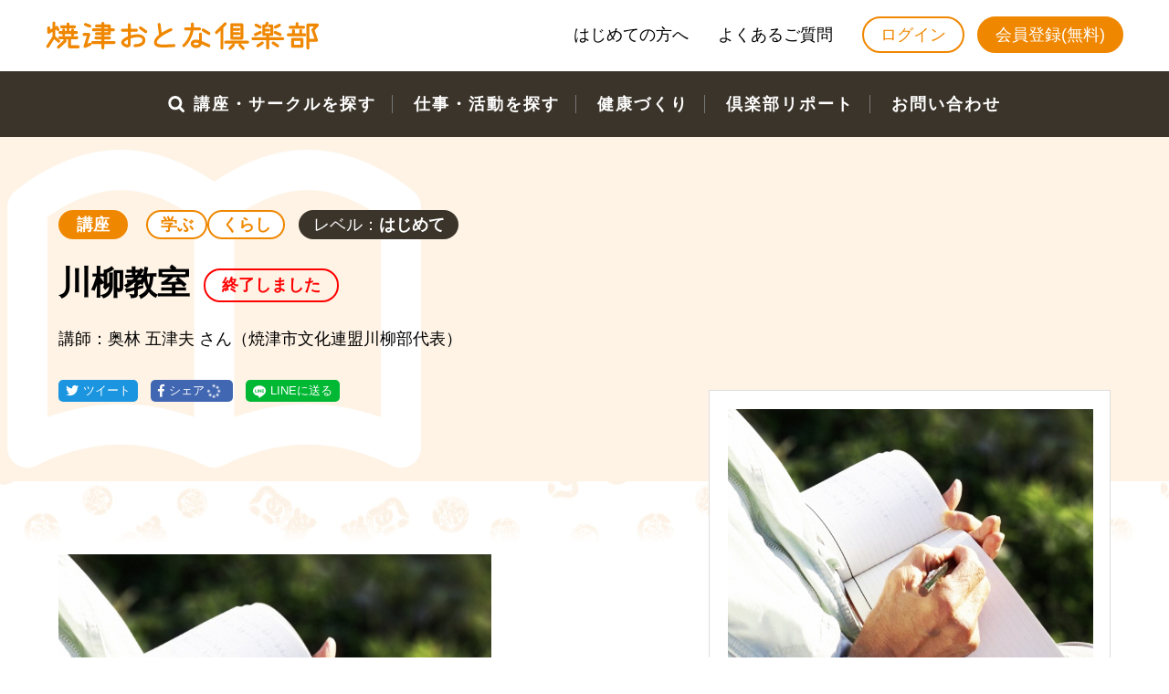

--- FILE ---
content_type: text/html; charset=UTF-8
request_url: https://yaizushingenki.jp/articles/7836/
body_size: 27605
content:
<!DOCTYPE html>
<html lang="ja">
<head>
<meta name="viewport" content="width=device-width, maximum-scale=1.0, minimum-scale=0.5,user-scalable=yes,initial-scale=1.0" />
<meta name="format-detection" content="telephone=no">
<meta property="og:title" content="川柳教室｜焼津おとな倶楽部" />
<meta property="og:type" content="website" />
<meta property="og:url" content="https://yaizushingenki.jp/articles/7836/" />
<meta property="og:image" content="https://yaizushingenki.jp/wp-content/uploads/2021/04/4113412_s.jpg" />
<meta property="og:site_name" content="焼津おとな倶楽部" />
<meta property="og:description" content=""/>
<meta property="fb:admins" content="100001401935235" />
<meta charset="UTF-8" />
<title>川柳教室 | 焼津おとな倶楽部</title>
<script type="text/javascript" src="//ajax.googleapis.com/ajax/libs/jquery/2.2.0/jquery.min.js"></script>
<script type="text/javascript" src="https://yaizushingenki.jp/wp-content/themes/yoc/js/common.js?202601201543"></script>
<!-- jquery & iScroll -->
<script src="//cdnjs.cloudflare.com/ajax/libs/iScroll/5.1.3/iscroll.min.js"></script>

<!-- smoothScroll -->
<script type="text/javascript" src="https://yaizushingenki.jp/wp-content/themes/yoc/js/jquery.smoothScroll.js"></script>

<!-- slick -->
<script type="text/javascript" src="https://yaizushingenki.jp/wp-content/themes/yoc/js/slick/slick.min.js"></script>
<link rel="stylesheet" type="text/css" media="all" href="https://yaizushingenki.jp/wp-content/themes/yoc/js/slick/slick.css" />
<link rel="stylesheet" type="text/css" media="all" href="https://yaizushingenki.jp/wp-content/themes/yoc/js/slick/slick-theme.css" />
<!-- Google maps API -->
<!--script type="text/javascript" src="//maps.googleapis.com/maps/api/js?key=AIzaSyB-eDsxKZv1_JRN_UrBVKu1VDvoNXMuh90"></script-->
<script type="text/javascript">
//印刷
function print_new(){ window.print(); }
//全て読み込んでから表示
$(document).ready(function(){
	window.onload=function(){
		$("#wrapper").show();
	}
});
</script>
<link rel="stylesheet" type="text/css" media="all" href="https://yaizushingenki.jp/wp-content/themes/yoc/css/reset.css" />
<link rel="stylesheet" type="text/css" media="all" href="https://yaizushingenki.jp/wp-content/themes/yoc/style.css?202601201543" />
<link rel="stylesheet" type="text/css" href="https://yaizushingenki.jp/wp-content/themes/yoc/tab.css?202601201543" media="screen and (max-width:1199px)" />
<link rel="stylesheet" type="text/css" href="https://yaizushingenki.jp/wp-content/themes/yoc/sp.css?202601201543" media="screen and (max-width:895px)" />
<link rel="stylesheet" type="text/css" media="print" href="https://yaizushingenki.jp/wp-content/themes/yoc/css/print.css?202601201543" />
<link rel="stylesheet" href="//netdna.bootstrapcdn.com/font-awesome/4.7.0/css/font-awesome.min.css">
<link rel="stylesheet" href="https://use.fontawesome.com/releases/v5.1.1/css/all.css" integrity="sha384-O8whS3fhG2OnA5Kas0Y9l3cfpmYjapjI0E4theH4iuMD+pLhbf6JI0jIMfYcK3yZ" crossorigin="anonymous">
<link href="https://fonts.googleapis.com/css2?family=Noto+Sans+JP:wght@400;700&display=swap" rel="stylesheet"> 

<!-- All In One SEO Pack 3.7.1[696,721] -->
<meta name="description"  content="川柳入門講座です。 川柳の歴史や川柳の決まり事、旬会の様子をお話ししたあと、お題に取り組んでみましょう。 ＊＊この講座は《趣味活案内人講座》です＊＊ 身近な先生である趣味活案内人（市民講師）が、自分の趣味や特技を教えます。 茶話会のような気軽な雰囲気で、楽しい時間を過ごしませんか。" />

<script type="application/ld+json" class="aioseop-schema">{}</script>
<link rel="canonical" href="https://yaizushingenki.jp/articles/7836/" />
<!-- All In One SEO Pack -->
<link rel='dns-prefetch' href='//s.w.org' />
		<script type="text/javascript">
			window._wpemojiSettings = {"baseUrl":"https:\/\/s.w.org\/images\/core\/emoji\/13.0.0\/72x72\/","ext":".png","svgUrl":"https:\/\/s.w.org\/images\/core\/emoji\/13.0.0\/svg\/","svgExt":".svg","source":{"concatemoji":"https:\/\/yaizushingenki.jp\/wp-includes\/js\/wp-emoji-release.min.js?ver=5.5.17"}};
			!function(e,a,t){var n,r,o,i=a.createElement("canvas"),p=i.getContext&&i.getContext("2d");function s(e,t){var a=String.fromCharCode;p.clearRect(0,0,i.width,i.height),p.fillText(a.apply(this,e),0,0);e=i.toDataURL();return p.clearRect(0,0,i.width,i.height),p.fillText(a.apply(this,t),0,0),e===i.toDataURL()}function c(e){var t=a.createElement("script");t.src=e,t.defer=t.type="text/javascript",a.getElementsByTagName("head")[0].appendChild(t)}for(o=Array("flag","emoji"),t.supports={everything:!0,everythingExceptFlag:!0},r=0;r<o.length;r++)t.supports[o[r]]=function(e){if(!p||!p.fillText)return!1;switch(p.textBaseline="top",p.font="600 32px Arial",e){case"flag":return s([127987,65039,8205,9895,65039],[127987,65039,8203,9895,65039])?!1:!s([55356,56826,55356,56819],[55356,56826,8203,55356,56819])&&!s([55356,57332,56128,56423,56128,56418,56128,56421,56128,56430,56128,56423,56128,56447],[55356,57332,8203,56128,56423,8203,56128,56418,8203,56128,56421,8203,56128,56430,8203,56128,56423,8203,56128,56447]);case"emoji":return!s([55357,56424,8205,55356,57212],[55357,56424,8203,55356,57212])}return!1}(o[r]),t.supports.everything=t.supports.everything&&t.supports[o[r]],"flag"!==o[r]&&(t.supports.everythingExceptFlag=t.supports.everythingExceptFlag&&t.supports[o[r]]);t.supports.everythingExceptFlag=t.supports.everythingExceptFlag&&!t.supports.flag,t.DOMReady=!1,t.readyCallback=function(){t.DOMReady=!0},t.supports.everything||(n=function(){t.readyCallback()},a.addEventListener?(a.addEventListener("DOMContentLoaded",n,!1),e.addEventListener("load",n,!1)):(e.attachEvent("onload",n),a.attachEvent("onreadystatechange",function(){"complete"===a.readyState&&t.readyCallback()})),(n=t.source||{}).concatemoji?c(n.concatemoji):n.wpemoji&&n.twemoji&&(c(n.twemoji),c(n.wpemoji)))}(window,document,window._wpemojiSettings);
		</script>
		<style type="text/css">
img.wp-smiley,
img.emoji {
	display: inline !important;
	border: none !important;
	box-shadow: none !important;
	height: 1em !important;
	width: 1em !important;
	margin: 0 .07em !important;
	vertical-align: -0.1em !important;
	background: none !important;
	padding: 0 !important;
}
</style>
	<link rel='stylesheet' id='hugeit-lightbox-css-css'  href='https://yaizushingenki.jp/wp-content/plugins/lightbox/css/frontend/lightbox.css?ver=5.5.17' type='text/css' media='all' />
<link rel='stylesheet' id='dashicons-css'  href='https://yaizushingenki.jp/wp-includes/css/dashicons.min.css?ver=5.5.17' type='text/css' media='all' />
<link rel='stylesheet' id='theme-my-login-css'  href='https://yaizushingenki.jp/wp-content/themes/yoc/theme-my-login.css?ver=6.4.17' type='text/css' media='all' />
<link rel='stylesheet' id='wp-block-library-css'  href='https://yaizushingenki.jp/wp-includes/css/dist/block-library/style.min.css?ver=5.5.17' type='text/css' media='all' />
<link rel='stylesheet' id='contact-form-7-css'  href='https://yaizushingenki.jp/wp-content/plugins/contact-form-7/includes/css/styles.css?ver=5.3.2' type='text/css' media='all' />
<link rel='stylesheet' id='ewd-ufaq-style-css'  href='https://yaizushingenki.jp/wp-content/plugins/ultimate-faqs/css/ewd-ufaq-styles.css?ver=5.5.17' type='text/css' media='all' />
<link rel='stylesheet' id='ewd-ufaq-rrssb-css'  href='https://yaizushingenki.jp/wp-content/plugins/ultimate-faqs/css/rrssb-min.css?ver=5.5.17' type='text/css' media='all' />
<link rel='stylesheet' id='wp-pagenavi-css'  href='https://yaizushingenki.jp/wp-content/plugins/wp-pagenavi/pagenavi-css.css?ver=2.70' type='text/css' media='all' />
<script type='text/javascript' src='https://yaizushingenki.jp/wp-includes/js/jquery/jquery.js?ver=1.12.4-wp' id='jquery-core-js'></script>
<script type='text/javascript' src='https://yaizushingenki.jp/wp-content/plugins/lightbox/js/frontend/froogaloop2.min.js?ver=5.5.17' id='hugeit-froogaloop-js-js'></script>
<script type='text/javascript' src='https://yaizushingenki.jp/wp-content/plugins/theme-my-login/modules/themed-profiles/themed-profiles.js?ver=5.5.17' id='tml-themed-profiles-js'></script>
<link rel="https://api.w.org/" href="https://yaizushingenki.jp/wp-json/" /><link rel='shortlink' href='https://yaizushingenki.jp/?p=7836' />
    <script type="text/javascript">
        var ajaxurl = 'https://yaizushingenki.jp/wp-admin/admin-ajax.php';
    </script>
<!-- Google Tag Manager -->
<script>(function(w,d,s,l,i){w[l]=w[l]||[];w[l].push({'gtm.start':
new Date().getTime(),event:'gtm.js'});var f=d.getElementsByTagName(s)[0],
j=d.createElement(s),dl=l!='dataLayer'?'&l='+l:'';j.async=true;j.src=
'https://www.googletagmanager.com/gtm.js?id='+i+dl;f.parentNode.insertBefore(j,f);
})(window,document,'script','dataLayer','GTM-KTZFR97');</script>
<!-- End Google Tag Manager --><link rel="Shortcut Icon" type="image/x-icon" href="https://yaizushingenki.jp/wp-content/uploads/2020/09/favicon.png" />
</head>
<body class="articles-template-default single single-articles postid-7836"><!--/ 12 /-->
<!-- Google Tag Manager (noscript) -->
<noscript><iframe src="https://www.googletagmanager.com/ns.html?id=GTM-KTZFR97"
height="0" width="0" style="display:none;visibility:hidden"></iframe></noscript>
<!-- End Google Tag Manager (noscript) -->
<a name='JumpPageHead'></a>
<div id="wrapper" class="hfeed">

<header id="header">
	<div id="headerInner">
        <div id="mobile-head">
						<div id="site-title">
				<a href="https://yaizushingenki.jp/" title="焼津おとな倶楽部" rel="home"><img src="https://yaizushingenki.jp/wp-content/themes/yoc/images/logo.svg" alt="焼津おとな倶楽部"></a>
			</div>
			<!-- ディスクリプション -->
            <div id="nav-toggle">
                <div>
                    <span></span>
                    <span></span>
                    <span></span>
                </div>
            </div>
        </div>
		<nav id="global-nav">
			<div class="sp_disp"><img src="https://yaizushingenki.jp/wp-content/themes/yoc/images/logo_w.svg" alt="焼津おとな倶楽部" alt="焼津おとな倶楽部"></div>
			<ul class="menu-sub">
				<li><a href="https://yaizushingenki.jp/guide/">はじめての方へ</a></li>
				<li><a href="https://yaizushingenki.jp/faq/">よくあるご質問</a></li>
								<li class="btn_login"><a href="https://yaizushingenki.jp/login/">ログイン</a></li>
				<li class="btn_entry"><a href="https://yaizushingenki.jp/register/">会員登録(無料)</a></li>
							</ul>
			<ul id="menu-main" class="menu">
				<li id="menu-item-7092" class="articles menu-item menu-item-type-post_type menu-item-object-page menu-item-has-children menu-item-7092"><a href="https://yaizushingenki.jp/kouza/">講座・サークルを探す</a>
<ul class="sub-menu">
	<li id="menu-item-7089" class="menu-item menu-item-type-custom menu-item-object-custom menu-item-7089"><a href="https://yaizushingenki.jp/articles/">講座・サークル一覧</a></li>
	<li id="menu-item-7279" class="menu-item menu-item-type-post_type menu-item-object-page menu-item-7279"><a href="https://yaizushingenki.jp/kouza/circle/">「サークル」について</a></li>
	<li id="menu-item-7148" class="menu-item menu-item-type-custom menu-item-object-custom menu-item-7148"><a href="https://yaizushingenki.jp/guide/">受講するには</a></li>
	<li id="menu-item-7086" class="menu-item menu-item-type-post_type menu-item-object-page menu-item-7086"><a href="https://yaizushingenki.jp/kouza/start-guide/">開講するには</a></li>
	<li id="menu-item-7814" class="menu-item menu-item-type-custom menu-item-object-custom menu-item-7814"><a href="https://yaizushingenki.jp/kouza/koushi/">趣味活案内人（市民講師）情報</a></li>
</ul>
</li>
<li id="menu-item-7017" class="menu-item menu-item-type-post_type menu-item-object-page menu-item-7017"><a href="https://yaizushingenki.jp/activity/">仕事・活動を探す</a></li>
<li id="menu-item-7016" class="menu-item menu-item-type-post_type menu-item-object-page menu-item-7016"><a href="https://yaizushingenki.jp/health/">健康づくり</a></li>
<li id="menu-item-6557" class="menu-item menu-item-type-custom menu-item-object-custom menu-item-6557"><a href="https://yaizushingenki.jp/report/">倶楽部リポート</a></li>
<li id="menu-item-7015" class="menu-item menu-item-type-post_type menu-item-object-page menu-item-7015"><a href="https://yaizushingenki.jp/contact/">お問い合わせ</a></li>
			</ul>
		</nav>
	</div><!-- #headerInner -->
</header><!-- header -->

			<div id="main" class="throughBox">
	
	<div id="content" role="main" class="wide_ver">

	
	<div id="post-7836" class="post-7836 articles type-articles status-publish has-post-thumbnail hentry articleslist-genre07 articleslist-genre08">

		
		<div class="arcHeader bg_genre07">
			<div class="arcHeader_in kubun1">

				<ul class="tag">
					<li><div class="tagKubun">講座</div><li>
					<li>
					<div class="tagGenre">学ぶ</div><div class="tagGenre">くらし</div>					</li>
					<li><div class="tagLevel">レベル：<strong>はじめて</strong></div></li>
				</ul>

				<h2>
					川柳教室					<span class="end">終了しました</span>				</h2>

				<div class="Teacher">講師：奥林 五津夫 さん（焼津市文化連盟川柳部代表）</div>
				<div class="entry-social">
	<ul>
	<li class="twitter"><a href="//twitter.com/share?text=川柳教室&url=https://yaizushingenki.jp/articles/7836/&via=wemo_blog" title="Twitterでシェア" onclick="javascript:window.open(this.href, '_blank', 'menubar=no,toolbar=no,resizable=yes,scrollbars=yes,height=400,width=600');return false;"><i class="fab fa-twitter"></i>ツイート</a></li>
	<li class="facebook"><a href="//www.facebook.com/sharer.php?src=bm&u=https://yaizushingenki.jp/articles/7836/&t=川柳教室" title="Facebookでシェア" onclick="javascript:window.open(this.href, '_blank', 'menubar=no,toolbar=no,resizable=yes,scrollbars=yes,height=800,width=600');return false;"><i class="fab fa-facebook-f"></i>シェア <span class="facebook-count"><i class="fa fa-spinner fa-pulse"></i></span></a></li>
	<li class="line"><a href="//line.me/R/msg/text/?川柳教室%0Ahttps://yaizushingenki.jp/articles/7836/" target="_blank" title="LINEに送る"><img src="https://yaizushingenki.jp/wp-content/themes/yoc/images/icon_line_w.png" />LINEに送る</a></li>
	</ul>
</div>
			</div>
		</div><!--/ .arcHeader /-->

		<div class="arcBody">

			<div class="arcDocarea">

				<ul class="arcImg">
											<li><a href="https://yaizushingenki.jp/wp-content/uploads/2021/04/4113412_s.jpg">
						<img width="640" height="480" src="https://yaizushingenki.jp/wp-content/uploads/2021/04/4113412_s.jpg" class="attachment-800x800 size-800x800" alt="" loading="lazy" srcset="https://yaizushingenki.jp/wp-content/uploads/2021/04/4113412_s.jpg 640w, https://yaizushingenki.jp/wp-content/uploads/2021/04/4113412_s-320x240.jpg 320w, https://yaizushingenki.jp/wp-content/uploads/2021/04/4113412_s-240x180.jpg 240w, https://yaizushingenki.jp/wp-content/uploads/2021/04/4113412_s-340x255.jpg 340w" sizes="(max-width: 640px) 100vw, 640px" />						</a></li>
																								</ul>

				<div class="arcDoc">
					<h3>講座内容</h3>
					<p>川柳入門講座です。</p>
<p>川柳の歴史や川柳の決まり事、旬会の様子をお話ししたあと、お題に取り組んでみましょう。</p>
<table style="border-collapse: collapse; border-color: #000000;">
<tbody>
<tr>
<td style="background-color: #ebe8e8;"><strong style="background-color: #ffffff;"><span style="background-color: #ffffff;">＊＊この講座は<span style="color: #ff4d00;">《趣味活案内人講座》</span>です＊＊</span></strong></td>
</tr>
<tr>
<td>身近な先生である趣味活案内人（市民講師）が、自分の趣味や特技を教えます。</p>
<p>茶話会のような気軽な雰囲気で、楽しい時間を過ごしませんか。</td>
</tr>
</tbody>
</table>
<p>&nbsp;</p>
				</div>
				
			</div>

			<div class="arcInfoarea">
			<div class="arcInfoarea_In">

				<div class="mainphoto">
					<a class="responsive_lightbox" href="https://yaizushingenki.jp/wp-content/uploads/2021/04/4113412_s.jpg"><img src="https://yaizushingenki.jp/wp-content/uploads/2021/04/4113412_s.jpg" /></a>				</div>
				<dl><dt>開催日時</dt><dd>2021/7/3（土）15:00～16:00</dd></dl><dl><dt>開催場所</dt><dd>講師宅（西小川２丁目）</dd></dl><dl><dt>期間・回数</dt><dd>1回</dd></dl><dl><dt>受講料</dt><dd>無料</dd></dl><dl><dt>対象</dt><dd>60歳以上</dd></dl><dl><dt>定員</dt><dd>5名</dd></dl><dl><dt>講師・代表者</dt><dd>奥林 五津夫 さん（焼津市文化連盟川柳部代表）</dd></dl>				<div class="contact_info">
				<div class="btn_entry"><div class="end">終了しました</div></div><div class="entrylimit">申込締切日：2021.6.15(火)</div>					<div class="btn_guide"><a class="morebtn2" href="https://yaizushingenki.jp/guide/">講座お申し込み方法</a></div>
				</div>

			</div>
			</div><!--/ .arcInfoarea /-->

		</div><!--/ .arcBody /-->

					<div class="entry-content">
							</div><!-- .entry-content -->
		
		
<div class="topMidashi foot_arcList">
	<h2>講座・趣味を探す</h2>
	<span>（現在の登録：27件）</span>
	<div class="btn"><a class="morebtn" href="https://yaizushingenki.jp/articles/">もっと見る</a></div>
</div>
<ul class="Itemlist">
			<li class="kubun1">
			<div class="waku">
			<a href="https://yaizushingenki.jp/articles/15225/">
			<div class="head">
				<div class="date">
					2026<strong>1.20</strong><div class="you">火</div>					<div class="kubun">講座</div>
				</div>
				<div class="img" style="background:url(https://yaizushingenki.jp/wp-content/uploads/2024/08/23086792-1024x1024.jpg) center center no-repeat; background-size: cover;"></div>			</div>
			<div class="txt">
				<div class="Type clearfix">
					<div class="tagGenre">学ぶ</div><div class="tagLevel"><strong>初級～中級</strong></div>				</div>
				<div class="Title">～次なるステージへ～あこがれの山へ行こう！（座学・全２回）</div>
				<div class="Teacher">講師：原崎 晴之 さん</div>			</div>
			</a>
			</div><!--.waku-->
		</li>
			<li class="kubun3">
			<div class="waku">
			<a href="https://yaizushingenki.jp/articles/15270/">
			<div class="head">
				<div class="date">
					2026<strong>1.20</strong><div class="you">火</div>					<div class="kubun">その他</div>
				</div>
				<div class="img" style="background:url(https://yaizushingenki.jp/wp-content/uploads/2022/10/pasokon_kyoushitsu_smartphone.png) center center no-repeat; background-size: cover;"></div>			</div>
			<div class="txt">
				<div class="Type clearfix">
					<div class="tagGenre">くらし</div><div class="tagLevel"><strong>初級～中級</strong></div>				</div>
				<div class="Title">地域のスマホ相談員養成講座（全３回）</div>
							</div>
			</a>
			</div><!--.waku-->
		</li>
			<li class="kubun1">
			<div class="waku">
			<a href="https://yaizushingenki.jp/articles/15226/">
			<div class="head">
				<div class="date">
					2026<strong>1.21</strong><div class="you">水</div>					<div class="kubun">講座</div>
				</div>
				<div class="img" style="background:url(https://yaizushingenki.jp/wp-content/uploads/2025/03/24605311.jpg) center center no-repeat; background-size: cover;"></div>			</div>
			<div class="txt">
				<div class="Type clearfix">
					<div class="tagGenre">健康</div><div class="tagLevel"><strong>はじめて</strong></div>				</div>
				<div class="Title">アタマげんき塾</div>
				<div class="Teacher">講師：岩崎 正史 さん</div>			</div>
			</a>
			</div><!--.waku-->
		</li>
			<li class="kubun1">
			<div class="waku">
			<a href="https://yaizushingenki.jp/articles/15227/">
			<div class="head">
				<div class="date">
					2026<strong>1.22</strong><div class="you">木</div>					<div class="kubun">講座</div>
				</div>
				<div class="img" style="background:url(https://yaizushingenki.jp/wp-content/uploads/2025/11/28510288_s.jpg) center center no-repeat; background-size: cover;"></div>			</div>
			<div class="txt">
				<div class="Type clearfix">
					<div class="tagGenre">健康</div><div class="tagLevel"><strong>はじめて</strong></div>				</div>
				<div class="Title">暮らしにハーブを！【A】ユーカリの軟膏</div>
				<div class="Teacher">講師：金原 純子 さん</div>			</div>
			</a>
			</div><!--.waku-->
		</li>
		</ul>


			</div><!-- #post-## -->


</div><!-- #content -->


</div><!-- #main -->

	<div id="pankuzu">
		<!-- Breadcrumb NavXT 6.5.0 -->
<span property="itemListElement" typeof="ListItem"><a property="item" typeof="WebPage" title="焼津おとな倶楽部へ移動" href="https://yaizushingenki.jp" class="home"><span property="name">トップページ</span></a><meta property="position" content="1"></span> &gt; <span property="itemListElement" typeof="ListItem"><a property="item" typeof="WebPage" title="Go to 講座・趣味." href="https://yaizushingenki.jp/articles/" class="post post-articles-archive" ><span property="name">講座・趣味</span></a><meta property="position" content="2"></span> &gt; <span property="itemListElement" typeof="ListItem"><a property="item" typeof="WebPage" title="Go to the 学ぶ カテゴリー archives." href="https://yaizushingenki.jp/articleslist/genre07/" class="taxonomy articleslist" ><span property="name">学ぶ</span></a><meta property="position" content="3"></span> &gt; <span class="post post-articles current-item">川柳教室</span>	</div><!-- #pankuzu -->

<div class="pagetop gotop"><a href="#JumpPageHead"></a></div>

<footer role="contentinfo">
	<div id="footerInner">
		<div class="f_sitelogo">
			<a href="https://yaizushingenki.jp/" title="焼津おとな倶楽部" rel="home"><img src="https://yaizushingenki.jp/wp-content/themes/yoc/images/logo_w.svg" alt="焼津おとな倶楽部"></a>
			<strong>焼津新元気世代プロジェクト</strong>
		</div>
		<ul id="footerutilitymenu">
			<li><a href="https://yaizushingenki.jp/sitepolicy/">サイトポリシー</a></li>
			<li><a href="https://yaizushingenki.jp/privacy/">プライバシーポリシー</a></li>
			<li><a href="https://yaizushingenki.jp/sitemaplist/">サイトマップ</a></li>
		</ul><!-- #footerutilitymenu -->
	</div><!-- #footerInner -->
	<div id="site-copy">
		&copy; City of Yaizu All rights reserved.
	</div><!-- #site-copy-->
</footer>
</div><!-- #wrapper -->

<script type="text/javascript">
        if(jQuery('.wpcf7').length){　//formのclassが存在するか判定
          var wpcf7Elm = document.querySelector( '.wpcf7' );
          wpcf7Elm.addEventListener( 'wpcf7mailsent', function( event ) {
            if ( '6932' == event.detail.contactFormId ) {//お問い合わせ
              location.replace('../contact-comp/');
            }
            if ( '6999' == event.detail.contactFormId ) {//講座申込
              location.replace('../entry-comp/');
            }
         }, false );
        }
</script>
<script type='text/javascript' src='https://yaizushingenki.jp/wp-content/plugins/lightbox/js/frontend/mousewheel.min.js?ver=1.0' id='mousewheel-min-js-js'></script>
<script type='text/javascript' id='hugeit-lightbox-js-js-extra'>
/* <![CDATA[ */
var hugeit_resp_lightbox_obj = {"hugeit_lightbox_lightboxView":"view1","hugeit_lightbox_speed_new":"600","hugeit_lightbox_overlayClose_new":"true","hugeit_lightbox_loop_new":"true","hugeit_lightbox_fullwidth_effect":"false","hugeit_lightbox_thumbs":"false","hugeit_lightbox_showTitle":"true","hugeit_lightbox_showDesc":"false","hugeit_lightbox_showBorder":"false","hugeit_lightbox_imageframe":"frame_0","hugeit_lightbox_fullscreen_effect":"false","hugeit_lightbox_rightclick_protection":"true","hugeit_lightbox_arrows_hover_effect":"0","lightbox_open_close_effect":"0","hugeit_lightbox_view_info":"false"};
var hugeit_gen_resp_lightbox_obj = {"hugeit_lightbox_slideAnimationType":"effect_1","hugeit_lightbox_overlayDuration":"150","hugeit_lightbox_escKey_new":"false","hugeit_lightbox_keyPress_new":"false","hugeit_lightbox_arrows":"true","hugeit_lightbox_mouseWheel":"false","hugeit_lightbox_download":"false","hugeit_lightbox_showCounter":"false","hugeit_lightbox_nextHtml":"","hugeit_lightbox_prevHtml":"","hugeit_lightbox_sequence_info":"image","hugeit_lightbox_sequenceInfo":"of","hugeit_lightbox_width_new":"100","hugeit_lightbox_height_new":"100","hugeit_lightbox_videoMaxWidth":"790","hugeit_lightbox_slideshow_new":"false","hugeit_lightbox_slideshow_auto_new":"false","hugeit_lightbox_slideshow_speed_new":"2500","hugeit_lightbox_slideshow_start_new":"","hugeit_lightbox_slideshow_stop_new":"","hugeit_lightbox_watermark":"false","hugeit_lightbox_socialSharing":"false","hugeit_lightbox_facebookButton":"false","hugeit_lightbox_twitterButton":"false","hugeit_lightbox_googleplusButton":"false","hugeit_lightbox_pinterestButton":"false","hugeit_lightbox_linkedinButton":"false","hugeit_lightbox_tumblrButton":"false","hugeit_lightbox_redditButton":"false","hugeit_lightbox_bufferButton":"false","hugeit_lightbox_diggButton":"false","hugeit_lightbox_vkButton":"false","hugeit_lightbox_yummlyButton":"false","hugeit_lightbox_watermark_text":"WaterMark","hugeit_lightbox_watermark_textColor":"ffffff","hugeit_lightbox_watermark_textFontSize":"30","hugeit_lightbox_watermark_containerBackground":"000000","hugeit_lightbox_watermark_containerOpacity":"90","hugeit_lightbox_watermark_containerWidth":"300","hugeit_lightbox_watermark_position_new":"9","hugeit_lightbox_watermark_opacity":"70","hugeit_lightbox_watermark_margin":"10","hugeit_lightbox_watermark_img_src_new":"https:\/\/yaizushingenki.jp\/wp-content\/plugins\/lightbox\/images\/No-image-found.jpg","hugeit_lightbox_watermark_container_bg_color":"rgba(0,0,0,0.9)"};
var hugeit_resp_lightbox_plugins_url = "https:\/\/yaizushingenki.jp\/wp-content\/plugins\/lightbox\/images\/image_frames\/";
/* ]]> */
</script>
<script type='text/javascript' src='https://yaizushingenki.jp/wp-content/plugins/lightbox/js/frontend/lightbox.js?ver=1.0' id='hugeit-lightbox-js-js'></script>
<script type='text/javascript' id='hugeit-custom-js-js-extra'>
/* <![CDATA[ */
var lightbox_type = "new_type";
var ajaxUrl = "https:\/\/yaizushingenki.jp\/wp-admin\/admin-ajax.php";
/* ]]> */
</script>
<script type='text/javascript' src='https://yaizushingenki.jp/wp-content/plugins/lightbox/js/frontend/custom.js?ver=1.0' id='hugeit-custom-js-js'></script>
<script type='text/javascript' id='contact-form-7-js-extra'>
/* <![CDATA[ */
var wpcf7 = {"apiSettings":{"root":"https:\/\/yaizushingenki.jp\/wp-json\/contact-form-7\/v1","namespace":"contact-form-7\/v1"}};
/* ]]> */
</script>
<script type='text/javascript' src='https://yaizushingenki.jp/wp-content/plugins/contact-form-7/includes/js/scripts.js?ver=5.3.2' id='contact-form-7-js'></script>

	<!-- jQuery Easing -->
	<script src="https://yaizushingenki.jp/wp-content/themes/yoc/js/jquery.easing.1.3.js"></script>
	<!-- Flexslider -->
	<script src="https://yaizushingenki.jp/wp-content/themes/yoc/js/jquery.flexslider-min.js"></script>

</body>
</html>


--- FILE ---
content_type: text/css
request_url: https://yaizushingenki.jp/wp-content/themes/yoc/style.css?202601201543
body_size: 109198
content:
@charset "utf-8";
@import url(//fonts.googleapis.com/earlyaccess/notosansjp.css);
/*
Theme Name: 焼津おとな倶楽部サイト用
Theme URI: https://www.sunloft.co.jp/
Description: 2013年版の WordPress テーマ「コーポレート01」は、企業サイト制作により最適なテーマです。カスタム投稿へ対応してみました。その他の機能は、ヘッダの余計なタグを無効化、カスタムメニュー利用可能、パンくずリスト自動生成、「続きを読む」リンクの#を無効化、トップページ新着情報のNEWマーク表示（デフォルト7日間）、トップページでのRSS取得（複数ブログ可能）、投稿カテゴリ毎の月別表示（プラグイン使用）、コメント非表示、固定ページのコーナータイトルを自動表示、固定ページのサイドメニューを自動表示（階層無制限）、管理者以外にワードプレスアップデートのお知らせ非表示、管理画面の「ダッシュボード」「投稿」「ページ」の不要なコンテンツを非表示、ビジュアルエディタの最適化に対応しています。
Author: 株式会社サンロフト
Version: 1.0
License: GNU General Public License
License URI: license.txt
*/


/************************************************
目次
************************************************ */

/*** 目次見出し ***
- Reset default browser CSS
- Global Elements
- CSS Library
- Layout
- header
- menu
- mainimage
- pankuz
- content
- sidebox
- pagetop
- footer
*/

/* ============================
   Reset default browser CSS.
/* ============================ */

html, body, div, span, applet, object, iframe,
h1, h2, h3, h4, h5, h6, p, blockquote, pre,
a, abbr, acronym, address, big, cite, code,
del, dfn, em, font, img, ins, kbd, q, s, samp,
small, strike, strong, sub, sup, tt, var,
b, u, i, center,
dl, dt, dd, ol, ul, li,
fieldset, form, label, legend,
table, caption, tbody, tfoot, thead, tr, th, td{
	background: transparent;
	border: 0;
	margin: 0;
	padding: 0;
	vertical-align: baseline;
}
* {
  -webkit-box-sizing: border-box;
     -moz-box-sizing: border-box;
          box-sizing: border-box;
}
::selection {
	background: #d7d4d4;
}
body {
	line-height: 1;
}
h1, h2, h3, h4, h5, h6{
	clear: both;
	font-weight: normal;
}
ol, ul{
	list-style: none;
}
blockquote{
	quotes: none;
}
blockquote:before, blockquote:after{
	content: '';
	content: none;
}
del{
	text-decoration: line-through;
}
/* tables still need 'cellspacing="0"' in the markup */
table{
	border-collapse: collapse;
	border-spacing: 0;
}
a,
input[type="submit"] {
	transition: all 0.4s ease 0s;
}
a img{
	border: none;
}
a:hover img{
	transition: all 0.4s ease 0s;
	opacity: 0.7;
}

/* 外部リンクマーク */
a.blank_icon::after{
	font-family: "FontAwesome";
	content: "\f08e";
	margin-left: 5px;
}

/* ============================
   Global Elements
/* ============================ */

/* Main global 'theme' and typographic styles
--------------------------------------------- */
body,
input,
textarea {
	color: #000;
	font-family: 'メイリオ',Meiryo,"小塚ゴシック Pro R", "Helvetica Neue", Arial, Helvetica, "Nimbus Sans L", sans-serif;
	font-weight: 500;
	/*font-family: "游ゴシック体", "Yu Gothic", YuGothic, "Hiragino Kaku Gothic ProN", "Hiragino Sans", Meiryo, sans-serif;*/
	/*font-family: 'Noto Sans JP,Hiragino Kaku Gothic Pro,ヒラギノ角ゴ Pro W3,Droid Sans Japanese,Helvetica Neue,Helvetica,Arial,Sans-serif,monospace;*/
	/*font-family: '游ゴシック体', 'Yu Gothic', YuGothic, 'ヒラギノ角ゴ Pro', 'Hiragino Kaku Gothic Pro', 'メイリオ', 'Meiryo', sans-serif;*/
	/*font-family: "Hiragino Kaku Gothic ProN","メイリオ", sans-serif;*/
	background-color: #fff;
	line-height: 1.6;
	font-size: 18px;
}
body {
	background: #fff;
	}

hr {
	background-color: #e7e7e7;
	border: 0;
	clear: both;
	height: 1px;
	margin-bottom: 1em;
}

/* Text elements
--------------------------------------------- */
p {
	margin: 0 0 1em 0;
}
ul {
	list-style: square;
	margin: 0 0 1em 1.5em;
}
ol {
	list-style-type: decimal;
	margin: 0 0 1em 2.5em;
}
ol ol {
	list-style: upper-alpha;
}
ol ol ol {
	list-style: lower-roman;
}
ol ol ol ol {
	list-style: lower-alpha;
}
ul ul,
ol ol,
ul ol,
ol ul {
	margin-bottom: 0;
}
dl {
	margin: 0 0 1em 0;
}
dt {
	font-weight: bold;
}
dd {
	margin-bottom: 1em;
}
strong {
	font-weight: bold;
}
cite,
em,
i {
	font-style: italic;
}
big {
	font-size: 131.25%;
}
ins {
	background: #ffc;
	text-decoration: none;
}
blockquote {
	font-style: italic;
	padding: 0 3em;
}
blockquote cite,
blockquote em,
blockquote i {
	font-style: normal;
}
pre {
	background: #f7f7f7;
	color: #222;
	line-height: 1.5em;
	margin-bottom: 1em;
	padding: 1.5em;
	white-space: -moz-pre-wrap;
	/* Opera 4-6 */
	white-space: -pre-wrap;
	/* Opera 7 */
	white-space: -o-pre-wrap;
	/* CSS3 */
	white-space: pre-wrap;
	/* IE 5.5+ */
	word-wrap: break-word;
}
abbr,
acronym {
	border-bottom: 1px dotted #666;
	cursor: help;
}
sup,
sub {
	height: 0;
	line-height: 1;
	position: relative;
	vertical-align: baseline;
}
sup {
	bottom: 1ex;
}
sub {
	top: .5ex;
}
input[type="text"],
textarea {
	background: #f9f9f9;
	border: 1px solid #d8deed;
	padding: 5px;
}
a:link {
	color: #0043a9;
}
a:visited {
	color: #0043a9;
}
a:active,
a:hover {
	color: #0b4fb6;
}

a.newpage:after {
	margin-left: 7px;
	content: " ";
	display: inline-block;
	width: 11px;
	height: 11px;
	background: url(images/i_ExternalLink_b.png); 
	background-size: contain;
	vertical-align: top;
}

a.icon-pdf:after {
	margin-left: 5px;
	content: " ";
	display: inline-block;
	width: 12px;
	height: 14px;
	background: url(images/icon_pdf.gif); 
	background-size: contain;
	vertical-align: middle;
}

/* リンクボタン
----------------------------- */
/* 黒1 */
a.section_more {
	position: relative;
	display: block;
	width: 350px;
	margin: 0 auto;
	padding: .85em 3.5em;
	background: #333;
	-moz-border-radius: 5px;
	-webkit-border-radius: 5px;
	border-radius: 5px;
	text-decoration: none;
	font-size: 1em;
	line-height: 1.3em;
	color: #fff !important;
}

a.section_more:after {
    font-family: FontAwesome;
    content: '\f105';
	position: absolute;
	top: 50%;
	right: 15px;
	margin-top: -12px;
	font-size: 1.3em;
	color: #fff;
}
a.section_more:hover {
	background: #666;
	transition: all 0.4s ease 0s;
}
/* オレンジ */
a.morebtn {
	display: block;
	position: relative;
	padding: .5em 3em .5em 3em;
	background: #fff;
	border: solid 3px #EF8700;
	-moz-border-radius: 30px;
	-webkit-border-radius: 30px;
	border-radius: 30px;
	text-decoration: none;
	font-weight: bold;
	line-height: 1.3em;
	color: #EF8700 !important;
}

a.morebtn:after {
    font-family: FontAwesome;
    content: '\f105';
	position: absolute;
	top: 50%;
	right: 15px;
	margin-top: -12px;
	font-size: 1.3em;
	color: #fff;
}
a.morebtn:hover {
	opacity: 0.7;
	transition: all 0.4s ease 0s;
}
/* 茶 */
a.morebtn2 {
	display: block;
	position: relative;
	padding: .5em 3em .5em 3em;
	background: #3B342A;
	border: solid 3px #3B342A;
	-moz-border-radius: 30px;
	-webkit-border-radius: 30px;
	border-radius: 30px;
	text-decoration: none;
	font-weight: bold;
	line-height: 1.3em;
	color: #fff !important;
	text-align: center;
}
/*
a.morebtn2:after {
    font-family: FontAwesome;
    content: '\f105';
	position: absolute;
	top: 50%;
	right: 15px;
	margin-top: -12px;
	font-size: 1.3em;
	color: #fff;
}
*/
a.morebtn:hover {
	opacity: 0.7;
	transition: all 0.4s ease 0s;
}

/* リスト
----------------------------- */
#content ul.normal{
	margin: 1em 0 1em 1em;
}
#content ul.normal li{
	list-style: none;
	margin: 0 0 .35em 0;
	padding: 0 0 0 1.5em;
	background: url(images/icon_right.png) 6px 7px no-repeat;
	background-size: auto 10px;
}
#content ul.normal2{
	margin: 1em 0;
}
#content ul.normal2 li{
	list-style: none;
	margin: 0 0 .35em 0;
	padding: 0 0 0 1.5em;
	background: url(images/listmark02.png) 6px 7px no-repeat;
	background-size: auto 12px;
}

#content ul.linklist{
	margin: 1.5em 0 1.5em 1em;
}
#content ul.linklist li{
	list-style: none;
	margin: 0 0 .5em 0 !important;
	padding: 0 0 0 1.35em !important;
	background: url(images/listmark01.png) 0 5px no-repeat;
	background-size: auto 16px;
}
#content ul.linklist li .sub{
	margin: .65em 0 1em 0;
}
#content ul.linklist li form br {
	display: none;
}
#content ul.linklist li input[type="submit"] {
	width: auto !important;
	max-width: 100% !important;
	margin: 0 !important;
	padding: 0 !important;
	background: none !important;
	color: #0b4fb6 !important;
	text-decoration: underline;
}

ol.rounded-list {
	counter-reset:li; /*カウントリセット*/
	margin: 0;
  }
ol.rounded-list > li {
	list-style: none;
	position: relative;
	padding: 15px 0 0 57px;
	line-height: 1.5em;
	margin: 0 0 5px 0;
	border: none;
	font-weight: normal;
}
ol.rounded-list li:before{
	content: counter(li);
	counter-increment: li;
	position: absolute;
	left: 10px;
	top: 12px;
	line-height: 1.2em;
	width: 2em;
	color: #fff;
	-moz-border-radius: 100%;
	-webkit-border-radius: 100%;
	border-radius: 100%;
	background-color: #27a0cd;
	font-size: 1em;
	font-weight: bold;
	padding: 0.45em 0.3em 0.3em 0.6em;
}

/* Images
----------------------------- */
img.size-auto,
img.size-full,
img.size-large,
img.size-medium,
.attachment img {
	max-width: 100%;
	height: auto;
}
.alignleft,
img.alignleft {
	display: inline;
	float: left;
	margin-right: 2em;
	margin-top: 4px;
}
.alignright,
img.alignright {
	display: inline;
	float: right;
	margin-left: 2em;
	margin-top: 4px;
}
.aligncenter,
img.aligncenter {
	clear: both;
	display: block;
	margin-left: auto;
	margin-right: auto;
}
img.alignleft,
img.alignright,
img.aligncenter {
	margin-bottom: 1.5em;
}

img.el{
	width: 11px;
	height: 11px;
	margin: 0 0 0 8px;
	vertical-align: top;
}

/* キャプション機能用
----------------------------- */
.wp-caption {
	max-width: 100%;
	line-height: 18px;
	margin: 3em auto;
	padding: 0;
	text-align: center;
}
.wp-caption img {
	max-width: 100%;
}
.wp-caption p.wp-caption-text {
	font-size: .85em;
	margin-top: 1em;
}

/* ギャラリー機能用
----------------------------- */
.gallery{
	margin: auto;
}
.gallery .gallery-item{
	float: left;
	margin-top: 10px;
	text-align: center;
}
.gallery img {
	/*border: 2px solid #cfcfcf;*/
	border: solid 10px #efefef;
}
.gallery img :hover	{border: solid 10px #bbcbf2;}

.gallery .gallery-caption {
	margin-left: 0;
}

/* カラム毎のサイズ
----------------------------- */
.gallery-columns-1 .gallery-item {width: 25%;}
.gallery-columns-2 .gallery-item {width: 50%;}
.gallery-columns-3 .gallery-item {width: 33%;}
.gallery-columns-4 .gallery-item {width: 25%;}
.gallery-columns-5 .gallery-item {width: 20%;}
.gallery-columns-6 .gallery-item {width: 16%;}
.gallery-columns-7 .gallery-item {width: 14%;}
.gallery-columns-8 .gallery-item {width: 12%;}
.gallery-columns-9 .gallery-item {width: 11%;}

.entry-content dl.gallery-item {
	margin: 0;
}
.gallery-item a,
.gallery-caption {
	width: 90%;
}
.gallery-item a {
	display: block;
}
.gallery-caption a {
	display: inline;
}
.gallery-columns-1 .gallery-item a {
	max-width: 100%;
	width: auto;
}
.gallery .gallery-icon img {
	height: auto;
	max-width: 90%;
	/*padding: 5%;*/
}
.gallery-columns-1 .gallery-icon img {
	padding: 3%;
}

/* ============================
   Original CSS Library
/* ============================ */

/* フォント
----------------------------- */
.bold	{ font-weight: bold; }
.font-large{ font-size: 1.25em !important;}
.font-medium{ font-size: 1.15em !important;}
.font-small{ font-size: 0.85em !important;}
.fcol-red{ color: #ff0000 !important;}

/* 画像
----------------------------- */
img.f_left{ margin: 0 1em 1em 0; }
img.f_right{ margin: 0 0 1em 1em; }
img.border{ padding: 3px; background: #ffffff; border: 1px solid #e8e8e8;}

/* 配置
----------------------------- */
.center	{text-align: center !important;}
.left	{text-align: left !important;}
.right	{text-align: right !important;}
.top	{vertical-align: top !important;}
.middle	{vertical-align: middle !important;}
.bottom	{vertical-align: bottom !important;}
.width_auto{width: auto !important;}
.block	{display: block;}
.inline	{display: inline;}
.hidden	{display: none;}
.overflow {overflow: hidden !important;}
.f_left {float: left; }
.f_right{float: right; }
.f_none	{float: none !important;}
.clear	{clear: both;}
.clear_none		{clear: none;}
.clear_left		{clear: left;}
.clear_right	{clear: right;}
.clearfix		{zoom:1;}
.clearfix:after{content : ''; display : block; clear : both;}
.nowrap	{white-space: nowrap;}
.width15{width: 15% !important;}
.width20{width: 20% !important;}
.width25{width: 25% !important;}
.width30{width: 30% !important;}
.width40{width: 40% !important;}
.width50{width: 50% !important;}
.width100{width: 100% !important;}

/* 余白
----------------------------- */
.m_auto		{margin-left: auto !important; margin-right: auto !important;}
.m_all0		{margin: 0 !important;}
.m_top0		{margin-top: 0 !important;}
.m_right0	{margin-right: 0 !important;}
.m_bottom0	{margin-bottom: 0 !important;}
.m_left0	{margin-left: 0 !important;}
.m_top5		{margin-top: 5px !important;}
.m_right5	{margin-right: 5px !important;}
.m_bottom5	{margin-bottom: 5px !important;}
.m_left5	{margin-left: 5px !important;}
.m_top10	{margin-top: 10px !important;}
.m_right10	{margin-right: 10px !important;}
.m_bottom10	{margin-bottom: 10px !important;}
.m_left10	{margin-left: 10px !important;}
.m_top15	{margin-top: 15px !important;}
.m_right15	{margin-right: 15px !important;}
.m_bottom15	{margin-bottom: 15px !important;}
.m_left15	{margin-left: 15px !important;}
.m_top20	{margin-top: 20px !important;}
.m_right20	{margin-right: 20px !important;}
.m_bottom20	{margin-bottom: 20px !important;}
.m_left20	{margin-left: 20px !important;}
.m_top30	{margin-top: 30px !important;}
.m_right30	{margin-right: 30px !important;}
.m_bottom30	{margin-bottom: 30px !important;}
.m_left30	{margin-left: 30px !important;}
.m_top40	{margin-top: 40px !important;}
.m_right40	{margin-right: 40px !important;}
.m_bottom40	{margin-bottom: 40px !important;}
.m_left40	{margin-left: 40px !important;}
.m_top50	{margin-top: 50px !important;}
.m_right50	{margin-right: 50px !important;}
.m_bottom50	{margin-bottom: 50px !important;}
.m_left50	{margin-left: 50px !important;}
.m_top60	{margin-top: 60px !important;}
.m_right60	{margin-right: 60px !important;}
.m_bottom60	{margin-bottom: 60px !important;}
.m_left60	{margin-left: 60px !important;}
.m_top100	{margin-top: 100px !important;}
.m_right100	{margin-right: 100px !important;}
.m_bottom100{margin-bottom: 100px !important;}
.m_left100	{margin-left: 100px !important;}

.p_top0		{padding-top: 0 !important;}
.p_right0	{padding-right: 0 !important;}
.p_bottom0	{padding-bottom: 0 !important;}
.p_left0	{padding-left: 0 !important;}
.p_top10		{padding-top: 10px !important;}
.p_right10	{padding-right: 10px !important;}
.p_bottom10	{padding-bottom: 10px !important;}
.p_left10	{padding-left: 10px !important;}
.p_top20	{padding-top: 20px !important;}
.p_right20	{padding-right: 20px !important;}
.p_bottom20	{padding-bottom: 20px !important;}
.p_left20	{padding-left: 20px !important;}
.p_top30	{padding-top: 30px !important;}
.p_right30	{padding-right: 30px !important;}
.p_bottom30	{padding-bottom: 30px !important;}
.p_left30	{padding-left: 30px !important;}
.p_top40	{padding-top: 40px !important;}
.p_right40	{padding-right: 40px !important;}
.p_bottom40	{padding-bottom: 40px !important;}
.p_left40	{padding-left: 40px !important;}
.p_top50	{padding-top: 50px !important;}
.p_right50	{padding-right: 50px !important;}
.p_bottom50	{padding-bottom: 50px !important;}
.p_left50	{padding-left: 50px !important;}

.acrobat{
	display: block;
	margin-top: 3em;
	padding: .7em;
	border: solid 1px #dfdfdf;
	font-size: .7em;
	line-height: 140%;
}
.acrobat .img{
	display: block;
	float: left;
	width: 88px;
	height: 31px;
	margin: 0 5px 0 0;
	padding: 0;
}

.returnBtn{
	display: block;
	text-align: center;
}
.returnBtn:after{content : ''; display : block; clear : both;}
.returnBtn a{
    background: #fff url(images/listmark07_2.png) 10px center no-repeat;
    border: solid 1px #c5d4e8;
	-moz-border-radius: .75em;
	-webkit-border-radius: .75em;
	border-radius: 075em;
    line-height: 1em;
    padding: 3px 1em 3px 1.5em;
    text-decoration: none;
    color: #000;
}
.returnBtn a:hover{
	opacity: 0.7;
}

/* ソーシャルプラグイン
----------------------------- */
#content .entry-social{
	margin: 1.5em 0;
}
#content .entry-social:after{content : ''; display : block; clear : both;}
#content .entry-social ul{
	margin: 0;
	list-style: none;
}
#content .entry-social ul li{
	display: inline;
	margin-right: .5em;
}
#content .entry-social ul li a{
	/*display: block;*/
	padding: 5px 8px;
	background: #bbb;
	-moz-border-radius: 5px;
	-webkit-border-radius: 5px;
	border-radius: 5px;
	text-align: center;
	text-decoration: none;
	color: #fff;
	font-size: .7em;
}
#content .entry-social ul li a i{
	margin: 0 5px 0 0;
	font-size: 14px;
	vertical-align: middle;
	color: #fff;
}
#content .entry-social ul li a img{
	width: 14px;
	height: auto;
	margin: 1px 5px 1px 0;
	vertical-align: middle;
}
#content .entry-social ul li.twitter a	{background: #1b95e0;}
#content .entry-social ul li.facebook a	{background: #4267b2;}
#content .entry-social ul li.line a		{background: #00b833;}
#content .entry-social ul li a:hover	{
	opacity: 0.7;
}

/* ============================
   Layout
/* ============================ */
#wrapper{
	display: flex;
	flex-direction: column;
	min-height: 100vh;
}

header {
	width: 100%;
	padding: 0;
	background: #fff;
	z-index: 1000;
}
#main {
	position: relative;
	display: flex;
	display: -webkit-box;
	display: -webkit-flex;
	display: -ms-flexbox;
	margin: 0 auto;
	padding: 0;
	-webkit-box-pack: center;
	-webkit-justify-content: center;
	-ms-flex-pack: center;
	justify-content: center;
	-webkit-box-pack: justify;
	-webkit-justify-content: space-between;
	-ms-flex-pack: justify;
	justify-content: space-between;
	width: 90%;
	max-width: 1400px;
	/*min-width: 1100px;*/
}

.content{
	flex: 1;
	position: relative;
	margin: 0 7% 0 0;
	padding: 0;
	vertical-align: top;
	width: 100%;
}

.wide_ver{
	position: relative;
	width: 100%;
	margin: 0 auto;
	padding: 0;
	vertical-align: top;
}
.wide_ver_s{
	position: relative;
	width: 90%;
	margin: 0 auto;
	padding: 0;
	vertical-align: top;
}

#sidebox{
	width: 340px;
	min-width: 320px;
	vertical-align: top;
}
footer {
	position: relative;
	margin: 0 auto;
	clear: both;
	width: 100%;
	padding: 60px 0 0 0;
	background: #EF8700;
	font-size: .85em;
}
.home footer {
	margin: 120px auto 0 auto;
}
.containerBox {
	margin: 100px 0 !important;
}
.containerBox_top {
	margin-top: 100px !important;
}
.containerBox_btm {
	margin-bottom: 100px !important;
}
.containerInner {
	padding: 80px 0 !important;
}
.containerInnerbox {
	width: 90%;
	max-width: 1400px;
	/*min-width: 1100px;*/
	padding: 80px 0 !important;
}

.colarea {
	display: flex;
	display: -webkit-box;
	display: -webkit-flex;
	display: -ms-flexbox;
	-webkit-box-align: start;
	-webkit-align-items: flex-start;
	-ms-flex-align: start;
	align-items: flex-start;
	-webkit-box-pack: justify;
	-webkit-justify-content: space-between;
	-ms-flex-pack: justify;
	justify-content: space-between;
	margin: 0 auto;
}
.col2box {
	position: relative;
	width: 48%;
}

/* ============================
   header
/* ============================ */
#headerInner {
	margin: 0 auto;
	position: relative;
	height: 150px;
}
#headerInner a {
	text-decoration: none;
}
#site-title {
	position: absolute;
	width: 300px;
	top: 23px;
	left: 50px;
	font-size: .85em;
	z-index: 1;
}
#site-title a {
	color: #000;
	font-weight: bold;
	text-decoration: none;
}
#site-title a img {
	width: 100%;
	height: auto;
	transition: all .6s ease;
	fill: #EF8700;
}

.fixed {
	position: fixed;
	top: 0;
}

/* =Menu
-------------------------------------------------------------- */

#global-nav {
	width: 100%;
	margin: 0 auto;
	padding: 0;
	position: absolute;
	left: 0;
	right: 0;
	bottom: 0;
}

	/*-- spでのみ表示 --*/
	.disp_sp{
		display: none !important;
	}

	#global-nav .sp_disp{
		display: none;
	}

	#global-nav ul#menu-main {
		width: 100%;
		margin: 0 auto;
		padding: 0;
		background: #3B342A;
		text-align: center;
	}
	#global-nav ul#menu-main li {
		position: relative;
		list-style-type: none;
		margin: 0;
		padding: 0;
		display: inline-block;
	}
	#global-nav ul#menu-main li a {
		position: relative;
		display: block;
		padding: 1.5em 1em;
		text-decoration: none;
		text-align: center;
		line-height: 1em;
		font-size: 1em;
		font-weight: bold;
		color: #fff;
		letter-spacing: 2px;
	}
	#global-nav ul#menu-main li > a::after {
		position: absolute;
		display: inline-block;
		content: " ";
		top: 50%;
		right: 0;
		margin: -10px 0 0 0;
		width: 1px;
		height: 20px;
		background: #777;
		vertical-align: top;
	}
	#global-nav ul#menu-main li:last-child > a::after {
		display: none;
	}
	#global-nav ul#menu-main li a:hover {
		opacity: .7;
	}

	#global-nav ul#menu-main li.articles > a::before {
		display: inline-block;
		content: "";
		width: 18px;
		height: 18px;
		margin-right: 10px;
		background: url(images/icon_search.png) center no-repeat;
		background-size: auto;
		background-size: 18px auto;
		vertical-align: top;
	}

		/* submenu */
		#global-nav ul#menu-main ul.sub-menu {
			display: none;
			position: absolute;
			top: 3.85em;
			left: 0;
			width: 280px;
			z-index: 99999;
			list-style: none;
			margin: 0;
			background: #3B342A;
			border-bottom: none;
		}
		#global-nav ul#menu-main ul.sub-menu > li {
			display: block;
			width: 280px;
			border-left: none;
			border-right: none;
			border-bottom: solid 1px #777;
		}
		#global-nav ul#menu-main ul li:last-child {
			border-bottom: none;
		}
		#global-nav ul#menu-main ul li > a,
		#global-nav ul#menu-main li.current-menu-item ul li > a {
			display: block;
			position: relative;
			width: auto;
			height: auto;
			padding: 12px 10px 12px 35px;
			/*background: #222;*/
			border-bottom: none !important;
			line-height: 1.5em;
			text-decoration: none;
			text-align: left;
			font-weight: normal;
			font-size: .95em;
			color: #fff !important;
		}
		#global-nav ul#menu-main ul li > a::after,
		#global-nav ul#menu-main li.current-menu-item ul li > a::after {
			display: none;
		}
		#global-nav ul#menu-main ul li > a:before,
		#global-nav ul#menu-main li.current-menu-item ul li > a:before {
			font-family: "FontAwesome";
			content: '\f105';
			position: absolute;
			top: 50%;
			left: 16px;
			margin: -1em 0 0 0;
			font-size: .85em;
			font-weight: normal;
		}
		#global-nav ul#menu-main ul li > a:hover,
		#global-nav ul#menu-main li.current-menu-item ul li > a:hover {
			background: #000;
			border-bottom: none;
			color: #fff;
		}
		#global-nav ul#menu-main ul li > a:hover:before,
		#global-nav ul#menu-main li.current-menu-item ul li > a:hover:before {
			left: 16px;
		}
		#global-nav ul#menu-main li:hover > ul {
			display: block;
		}

/* sub-menu */
ul.menu-sub{
	position: absolute;
	top: -60px;
	right: 50px;
	margin: 0;
	padding: 0;
	list-style: none;
}
ul.menu-sub li{
	display: inline-block;
	margin: 0 1.5em 0 0;
}
ul.menu-sub li:last-child{
	margin: 0;
}
ul.menu-sub li a {
	display: block;
	padding: 0;
	color: #000;
	line-height: 2em;
}
ul.menu-sub li.btn_login {
	margin: 0 .5em 0 0;
}
ul.menu-sub li.btn_login a {
	padding: 0 1em;
	background: #fff;
	border: solid 2px #EF8700;
	-moz-border-radius: 30px;
	-webkit-border-radius: 30px;
	border-radius: 30px;
	color: #EF8700;
}
ul.menu-sub li.btn_entry a {
	padding: 0 1em;
	background: #EF8700;
	border: solid 2px #EF8700;
	-moz-border-radius: 30px;
	-webkit-border-radius: 30px;
	border-radius: 30px;
	color: #fff;
}

/* Toggle Button */
#nav-toggle {
	display: none;
	position: absolute;
	right: 0;
	top: 25px;
	width: 34px;
	height: 36px;
	cursor: pointer;
	z-index: 10000;
	transition: all .6s ease;
}
#nav-toggle div {
	position: relative;
}
#nav-toggle span {
	display: block;
	position: absolute;
	height: 4px;
	width: 100%;
	background: #412B11;
	left: 0;
	-webkit-transition: .35s ease-in-out;
	-moz-transition: .35s ease-in-out;
	transition: .35s ease-in-out;
}
#nav-toggle span:nth-child(1) {
	top: 0;
}
#nav-toggle span:nth-child(2) {
	top: 11px;
}
#nav-toggle span:nth-child(3) {
	top: 22px;
}

input::-webkit-input-placeholder {
    color: #888;
    font-weight: normal;
}
input:-ms-input-placeholder {
    color: #888;
    font-weight: normal;
}
input::-moz-placeholder {
    color: #888;
    font-weight: normal;
}

/* ============================
   CTitle
/* ============================ */
#CTitle{
	width: 100%;
	margin: 0 auto;
	background: url(images/bg_uogashi.jpg) 0 bottom repeat-x;
}
#CTitle_in{
	width: 90%;
	max-width: 1400px;
	/*min-width: 1100px;*/
	margin: 0 auto;
	padding: 100px 0;
}
#CTitle_in h1{
	font-size: 30px;
	font-weight: bold;
	text-align: center;
}
#CTitle_in h1 .member{
	display: inline-block;
	color: #EF8700;
}

/* ============================
   pankuzu
/* ============================ */
#pankuzu{
	width: 90%;
	max-width: 1400px;
	/*min-width: 1100px;*/
	margin: 120px auto 0 auto;
	padding: 15px 0;
	border-top: solid 1px #ddd;
	font-size: .8em;
	z-index: 1;
}
#pankuzu a{
	color: #000;
}

/* ============================
   content
/* ============================ */
#content {
	/zoom : 1;
}
#content:after{content : ''; display : block; clear : both;}

#content,
#content input{
	/*color: #333;*/
	/*font-size: 14px;*/
	/*line-height: 1.6;*/
	word-break: break-all;
}
#content p,
#content ul,
#content ol,
#content dd,
#content pre,
#content hr {
	margin-bottom: 1em;
}
#content ul ul,
#content ol ol,
#content ul ol,
#content ol ul {
	/*margin-bottom: 0;*/
}
#content pre,
#content kbd,
#content tt,
#content var {
	font-size: 1em;
	line-height: 1.2em;
}
#content code {
	font-size: .85em;
}
#content dt,
#content th {
	color: #000;
}

/* 見出し
----------------------------- */
#content h1,
#content h2,
#content h3,
#content h4,
#content h5,
#content h6 {
	color: #000;
	line-height: 1.2em;
	margin: 3em 0 2em 0;
	/*font-family: 'メイリオ',Meiryo,"小塚ゴシック Pro R", "Helvetica Neue", Arial, Helvetica, "Nimbus Sans L", sans-serif;*/
}
#content h1{
	font-weight: bold;
	font-size: 1em;
	font-weight: bold;
	line-height: 110%;
	margin: 0;
	/*font-family: 'メイリオ',Meiryo,"小塚ゴシック Pro R", "Helvetica Neue", Arial, Helvetica, "Nimbus Sans L", sans-serif;*/
	color: #4874ab;
	border: 0;
	padding: 0;
}
#content h2{
	position: relative;
	padding: 1.25em 1em;
	background: #EF8700;
	-moz-border-radius: 10px;
	-webkit-border-radius: 10px;
	border-radius: 10px;
	font-size: 1.5em;
	font-weight: bold;
	color: #fff;
}
#content h2:first-child{
	margin-top: 0;
}
#content h2 .sub{
	display: inline-block;
	margin-left: 1em;
	font-size: .65em;
	line-height: 1em;
	vertical-align: middle;
}
#content h2.entry-title{
	padding: 1em 0;
}
#content h2.pageheader-title{ /*固定ページ系タイトル*/
}
#content h2.pageheader-title span{
	display: block;
	margin-bottom: 7px;
	font-size: .65em;
	font-weight: bold;
	line-height: 1em;
}
#content h2.title_cate{ /*カテゴリタイトル*/
	padding: .65em 0 .65em 30px;
	border-left: solid 50px #26a1cb;
	font-size: 1.5em;
}
#content h2.title_cate::before{
	font-family: "FontAwesome";
	content: '\f02b';
	position: absolute;
	top: .65em;
	left: -1.65em;
	font-size: .95em;
	color: #fff;
}
#content h2.archive-title{ /*投稿系タイトル*/
	font-size: 1.5em;
}

#content h3{
	position: relative;
	padding: 0 0 1em 0;
	font-size: 1.35em;
	font-weight: bold;
	text-align: left;
	color: #000;
	line-height: 1.5em;
}
#content h3::after{
	content: '';
	position: absolute;
	display: inline-block;
	width: 60px;
	height: 3px;
	bottom: 0;
	left: 30px;
	-moz-transform: translateX(-50%);
	-webkit-transform: translateX(-50%);
	-ms-transform: translateX(-50%);
	transform: translateX(-50%);
	background-color: #EF8700;
}
#content h3:first-child {
	margin-top: 0;
}

#content h4{
	position: relative;
	margin: 2em 0 1.5em 0;
	padding: 15px 15px 15px 40px;
	/*background: #F5F4EF;*/
	background: #fff;
	border: solid 3px #EF8700;
	-moz-border-radius: 10px;
	-webkit-border-radius: 10px;
	border-radius: 10px;
	font-size: 1.15em;
	font-weight: bold;
	line-height: 1.5em;
}
#content h4::before{
	content: '●';
	position: absolute;
	display: inline-block;
	top: 15px;
	left: 15px;
	color: #EF8700;
}
#content h4:first-child {
	margin-top: 0;
}

#content h5{
	position: relative;
	font-weight: bold;
	margin: 1.5em 0 1em 0;
	padding: .65em 0 .65em 1.5em;
	border-bottom: dotted 1px #412B11;
	color: #000;
	font-size: 1.15em;
	line-height: 1.5em;
}
#content h5::before{
	content: '';
	position: absolute;
	display: inline-block;
	width: 15px;
	height: 3px;
	top: 1.35em;
	left: .5em;
	-moz-transform: translateX(-50%);
	-webkit-transform: translateX(-50%);
	-ms-transform: translateX(-50%);
	transform: translateX(-50%);
	background-color: #EF8700;
}
#content h5:first-child {
	margin-top: 0;
}

#content h6{
    position: relative;
	font-weight: bold;
	margin: 1.5em 0 .5em 0;
	padding: 0;
	font-size: 1.15em;
	line-height: 110%;
	color: #EF8700;
	line-height: 1.5em;
}
#content h6:first-child {
	margin-top: 0;
}

/* テーブル
----------------------------- */
#content table {
	border: 1px solid #ccc;
	margin: 15px 0;
	text-align: left;
	width: 100%;
}
#content table tr th {
	font-weight: bold;
	padding: 10px;
	border: 1px solid #ccc;
	background-color: #f7f7f7;
	white-space: nowrap;
	text-align: left;
	width: 27%;
}
#content table tr th span {
	font-size: .7em;
	font-weight: normal;
	color: #666;
}
#content table tr td {
	border: 1px solid #ccc;
	padding: 10px;
}
#content table tr td.sub {
	background: #f6fafd;
}

table.normal tr th,
#content table.normal tr th {
	width: auto;
}

table.noneTBL{
	border: none !important;
	width: auto !important;
}
table.noneTBL th{
	background: none !important;
	border-top: none !important;
	border-right: none !important;
	border-bottom: none !important;
	border-left: none !important;
	padding: 5px !important;
	vertical-align: top;
	width: auto !important;
}
table.noneTBL td{
	border-top: none !important;
	border-right: none !important;
	border-bottom: none !important;
	border-left: none !important;
	padding: 5px !important;
	vertical-align: top;
}

/* iframe
----------------------------- */
#content iframe{
	border: 1px solid #ebebeb;
	width: 100%;
}

/* wp-Embed */
#content iframe.wp-embedded-content{
	position: static !important;
	width: 100%;
	border: none;
}
.wp-embed .wp-embed-featured-image{
	width: 40%;
	height: auto;
	float: left;
	margin: 0 1em 1em 0;
}

/* トップページ
----------------------------- */
#topHeadArea{
	position: relative;
	width: 100%;
	height: 520px;
	margin: 0;
	padding: 0;
	background: url(images/bg_uogashi.jpg) 0 bottom repeat-x;
}
.topHeadArea_In{
	position: relative;
	width: 90%;
	/*max-width: 1400px;*/
	/*min-width: 1100px;*/
	margin: 0 auto;
}

/* サイトタイトル */
.topHeadArea_In .maincopy{
	position: absolute;
	top: 90px;
	left: 0;
	width: 60%;
	text-align: center;
	z-index: 100;
}
.topHeadArea_In .maincopy .sub{
	display: block;
	width: 450px;
	margin: 0 auto 40px auto;
	padding: 0 1em;
	background: #EF8700;
	-moz-border-radius: 30px;
	-webkit-border-radius: 30px;
	border-radius: 30px;
	color: #fff;
	font-size: 1.25em;
	font-weight: bold;
	line-height: 2em;
}
.topHeadArea_In .maincopy img{
	width: 80%;
	max-width: 520px;
	height: auto;
}

/* TOPスライド画像 */
.topHeadArea_In #mainimage {
	position: absolute;
	top: 0;
	right: 0;
	width: 900px;
	height: 537px;
	overflow: hidden;
}

#mainimage .flex-container{
	width: 100%;
	margin: 0 auto;
}
#mainimage ul {
	margin: -120px 0 0 0!important;
}
/* flexslider.css 上書き */
#mainimage .flex-control-nav {
	margin-bottom: 0;
	bottom: -5px;
	z-index: 2;
}
#mainimage .flex-direction-nav li a{
	width: 30px;
	height: 30px;
}
#mainimage .flex-direction-nav li a.prev{
	background-position: 0 0;
	left: 20px;
}
#mainimage .flex-direction-nav li a.next{
	background-position: 0 -30px;
	right: 20px;
}
#mainimage .flex-direction-nav li a:hover{
	top: 50.5%;
}

.slick-prev{left: 0;}
.slick-next{right: 0;}
.slick-prev, .slick-next{
	width: 46px;
	height: 46px;
	background: #fff;
	border: solid 2px #412B11;
	-webkit-border-radius: 50%;
	-moz-border-radius: 50%;
	border-radius: 50%;
	z-index: 1;
}
.slick-prev:before,
.slick-next:before {
	content: '';
	display: inline-block;
	width: 36px;
	height: 36px;
	opacity: 1;
	background-image: url(images/arrow.png);
	background-size: 16px 16px;
	background-position: center center;
}
.slick-prev:before {
	transform: rotateZ(180deg);
}
.slick-prev:hover, .slick-prev:focus, .slick-next:hover, .slick-next:focus{
	background: #fff;
	opacity: .7;
}

/* 新元気世代PJ */
.topHeadArea_In .genkipj{
	position: absolute;
	top: 330px;
	left: 50%;
	width: 210px;
	text-align: center;
	z-index: 100;
}
.topHeadArea_In .genkipj img{
	width: 100%;
	height: auto;
}
.topHeadArea_In .genkipj span{
	position: absolute;
	bottom: 10px;
	left: 30px;
	width: 150px;
	background: #3B342A;
	-webkit-border-radius: 30px;
	-moz-border-radius: 30px;
	border-radius: 30px;
	text-align: center;
	color: #fff;
	font-size: .85em;
	font-weight: bold;
	text-decoration: none;
	line-height: 2;
}
.topHeadArea_In .genkipj span::after {
	display: inline-block;
	content: "";
	width: 7px;
	height: 11px;
	margin-left: 10px;
	background: url(images/arrow_w.png) center no-repeat;
	background-size: auto;
	background-size: 7px auto;
	vertical-align: middle;
}

.topMidashi{
	position: relative;
	margin-bottom: 1em;
	padding: 30px 0 10px 90px;
}
.topMidashi::before{
	position: absolute;
	display: inline-block;
	content: '';
	top: 15px;
	left: 0;
	width: 50px;
	height: 50px;
	background-color: #FADBB2;
	-webkit-border-radius: 50%;
	-moz-border-radius: 50%;
	border-radius: 50%;
}
.topMidashi::after{
	position: absolute;
	display: inline-block;
	content:'';
	background-image: url(images/mark_ikari.png);
	background-size: contain;
	vertical-align: middle;
	top: 0;
	left: 15px;
	width: 50px;
	height: 55px;
}
#content .topMidashi h2 {
	display: inline-block;
	margin: 0;
	padding: 0;
	background: none;
	font-size: 27px;
	font-weight: bold;
	color: #000;
}
#content .topMidashi p {
	display: inline-block;
	width: 40%;
	margin: 0 0 0 2em;
	font-weight: bold;
	line-height: 1.5;
	vertical-align: middle;
}
#content .topMidashi .btn {
	display: inline-block;
	float: right;
	margin-left: 10px;
}
.topArcMidashi {
	margin-top: -30px;
}

/* 新着情報 */
.topNews-area {
	margin: 100px -200%;
	padding: 0 200%;
	/*background: #fcfaf8 url(images/bg_panch.png) 0 0 repeat-x;*/
}
.topNews-area .topMidashi::after {
	background-image: url(images/mark_news.png);
	width: 110px;
	height: 110px;
	top: -20px;
}
#content .topNews-area h2 {
	margin: 0 0 1em 0;
	padding: 0;
	background: none;
	color: #000000;
}
.topNews-area ul.NewsList {
	border-top: solid 1px #f4cc98;
}
.topNews-area ul.NewsList li {
	border-bottom: solid 1px #f4cc98;
}

/* 申込の流れ */
#appFlow{
	width: 100%;
	margin: 0 auto;
	text-align: center;
}
#appFlow .title{
	font-size: 1.5em;
	font-weight: bold;
	line-height: 1.5;
}
#appFlow .title .sub{
	display: block;
	font-size: .65em;
}
#appFlow .title span{
	margin-right: 5px;
	font-size: 1.5em;
	vertical-align: middle;
}
#content #appFlow ul.flow{
	display:-webkit-box;
	display:-moz-box;
	display:-ms-flexbox;
	display:-webkit-flex;
	display:-moz-flex;
	display:flex;
	-webkit-box-lines:multiple;
	-moz-box-lines:multiple;
	-webkit-flex-wrap:wrap;
	-moz-flex-wrap:wrap;
	-ms-flex-wrap:wrap;
	flex-wrap:wrap;
	-webkit-box-pack: justify;
	-webkit-justify-content: space-between;
	-ms-flex-pack: justify;
	justify-content: space-between;
	margin: 40px auto;
	padding: 0;
	list-style: none;
}
#content #appFlow ul.flow li{
	position: relative;
	width: 23%;
	padding: 1.5em;
	border: solid 2px #ddd;
	-webkit-border-radius: 20px;
	-moz-border-radius: 20px;
	border-radius: 20px;
}
#content #appFlow ul.flow li strong{
	display: block;
	margin-top: -35px;
	margin-bottom: 1em;
	font-size: 1.1em;
}
#content #appFlow ul.flow li strong::before{
	position: absolute;
	display: inline-block;
	content: '';
	top: -15px;
	left: 50%;
	width: 60px;
	height: 60px;
	margin-left: -30px;
	background-color: #EF8700;
	-webkit-border-radius: 50%;
	-moz-border-radius: 50%;
	border-radius: 50%;
}
#content #appFlow ul.flow li strong span{
	position: relative;
	display: block;
	margin-bottom: .85em;
	font-size: 1.5em;
	color: #fff;
}
#content #appFlow ul.flow li img{
	width: 60%;
	height: auto;
	margin: .5em auto;
}
#content #appFlow ul.flow li::after {
	position: absolute;
	content: " ";
	top: 50%;
	right: 0;
	margin-top: -20px;
	margin-right: -45px;
	width: 0;
	height: 0;
	border-left: 30px solid transparent;
	border-right: 30px solid transparent;
	border-top: 30px solid #EF8700;
	-webkit-transform: rotate(-90deg);
	transform: rotate(-90deg);
}
#content #appFlow ul.flow li:last-child::after{
	display: none;
}
#content #appFlow ul.flow li .txt{
	text-align: left;
}
#content #appFlow .note{
	display: inline-block;
	max-width: 90%;
	margin: 0;
	text-align: left;
}

/* イベント情報・Youtube */
#eventArea {
	margin: 0 -200%;
	padding: 0 200%;
	background: #fff9f2;
}
.eventBox {
	display: none; /* 準備が整ったら表示する */
	position: relative;
	width: 55%;
}
.eventBox .title {
	margin-bottom: 1.5em;
	font-size: 1.85em;
	font-weight: bold;
	line-height: 2;
}
.eventBox .title span {
	color: #EF8700;
}
.eventBox .more {
	position: absolute;
	top: 0;
	right: 0;
}
.movieBox {
	position: relative;
	width: 90%;
	margin: 0 auto;
}
.mbox {
  margin: 0 auto;
  width: 100%;
  height: auto;
}
.home .mbox {
	padding: 10px;
}
.mbox .mbox_in {
  position: relative;
  width: 100%;
  padding-bottom: 56.25%;
  height: 0;
}
.mbox .mbox_in iframe {
  position: absolute;
  width: 100%;
  height: 100%;
}
.movieBox .youtube_bnr{
	margin-top: 30px;
	text-align: center;
}
.movieBox .youtube_bnr img{
	width: 340px;
	height: auto;
	vertical-align: bottom;
}

/* レポートタブ */
#content .report-tab-menu {
	display: -webkit-flex;
	display: flex;
	-webkit-justify-content: space-between;
	justify-content: space-between;
	width: 100%;
	max-width: 1370px;
	margin: 3rem auto;
	padding:0 ;
	list-style:none;
	position: relative;
	overflow: hidden;
}
#content .report-tab-menu:after{
	position: absolute;
	z-index:-1;
	content: "";
	display:block;
	left:0;
	bottom:0;
	width:100%;
	height:12px;
	background-color:#f8f8f8;
	-moz-border-radius: 6px;
	-webkit-border-radius: 6px;
	border-radius: 6px;
	box-shadow: 0 0 5px 0 rgba(0, 0, 0, .1) inset;
}

.tab-menu__item {
	-webkit-flex-grow: 1;
	flex-grow: 1;
	position: relative;
}
.tab-trigger { /* label */
	color:#999;
	text-align: center;
	cursor: pointer;
	display: block;
	width:100%;
	padding-bottom: 1.25em;
	line-height:1.5em !important;
	position: relative;
}
.tab-trigger::after{
	opacity: 0;
	content:"";
	position: absolute;
	z-index:0;
	left:0;
	right:0;
	bottom:3px;
	margin:auto;
	display:block;
	width:96%;
	height:6px;
	-moz-border-radius: 3px;
	-webkit-border-radius: 3px;
	border-radius: 3px;
	background: #EF8700;
	/*-moz-transition: all 0.3s;
	-o-transition: all 0.3s;
	-webkit-transition: all 0.3s;
	transition: all 0.3s;*/
	transform: translateX(100%);
	transition: cubic-bezier(0.2, 0, 0.2, 1) .2s 80ms;
	opacity: 0;
}
.tab-trigger.is-active{
	color: #EF8700;
}
.tab-trigger.is-active + .tab-trigger::after {
	transform: translateX(-100%);
}

.tab-trigger.is-active:after {
	opacity: 1;
	transform: translateX(0);
}
.tab-content {
}
.tab-content__item {
	display: none;
}
.tab-content__item.is-active {
	display: block;
	animation: fade 1s ease;
}
@keyframes fade {
    from {
        opacity: 0;
    }
    to {
        opacity: 1;
    }
}
/*セレクトボックス*/
.report-select-box{
	display: none;
	color:#EF8700;
	padding:0 4vw 1rem 4vw;
	font-size: 0.9em;
}
.report-select-box span{
	position: relative;
}
.report-select-box span::after{
	content: '';
	width: 8px;
	height: 8px;
	border: 0px;
	border-top: solid 1px #EF8700;
	border-right: solid 1px #EF8700;
	-ms-transform: rotate(135deg);
	-webkit-transform: rotate(135deg);
	transform: rotate(135deg);
	position: absolute;
	top: 50%;
	right: 1.3rem;
	margin-top: -4px;
	pointer-events: none;
}
.report-select-box select{
	margin-left:0.2rem;
	padding:0 3em 0 1em;
	min-width: 13em;
	line-height:3em;
	height:3em;
	box-shadow: 0 0 5px 0 rgba(0, 0, 0, .1) inset;
	background-color:#f8f8f8;
	-moz-border-radius: 2em;
	-webkit-border-radius: 2em;
	border-radius: 2em;
	-moz-appearance: none;
	-webkit-appearance: none;
}
.report-select-box select:focus {
	outline: none;
}

/* バナー */
#bnrArea ul{
	width: 80%;
	display: flex;
	display: -webkit-box;
	display: -webkit-flex;
	display: -ms-flexbox;
	-webkit-box-align: start;
	-webkit-align-items: flex-start;
	-ms-flex-align: start;
	align-items: flex-start;
	-webkit-box-pack: justify;
	-webkit-justify-content: space-between;
	-ms-flex-pack: justify;
	justify-content: space-between;
	margin: 0 auto;
	padding: 0;
	list-style: none;
}
#bnrArea ul li{
	width: 30%;
}
#bnrArea ul li img{
	width: 100%;
	height: auto;
}

/* コンテンツページ
----------------------------- */
.entry-cate {
	text-align: left;
	margin-bottom: 15px;
}
.entry-cate span.cat {
	margin: 0 10px 0 0;
	padding: 3px 1.5em;
	color: #fff;
	font-size: .75em;
}
.entry-cate span.Cate_eventreport{
	background: #fff !important;
	border: solid 1px #766bae !important;
	color: #766bae !important;
	font-weight: bold !important;
}
.entry-meta {
	text-align: right;
	margin-bottom: 1.5em;
}
.entry-meta abbr,
.entry-utility abbr {
	border: none;
}
.entry-meta abbr:hover,
.entry-utility abbr:hover {
	border-bottom: 1px dotted #666;
}
.entry-content,
.entry-summary {
	clear: both;
	padding: 0;
}
#content .entry-summary p:last-child {
	margin-bottom: 12px;
}
.entry-content fieldset {
	border: 1px solid #e7e7e7;
	margin: 0 0 24px 0;
	padding: 24px;
}
.entry-content fieldset legend {
	background: #fff;
	color: #000;
	font-weight: bold;
	padding: 0 24px;
}
.entry-content input {
	margin: 0 0 24px 0;
}
.entry-content input.file,
.entry-content input.button {
	margin-right: 24px;
}
.entry-content select {
	margin: 0 0 24px 0;
}
.entry-content sup,
.entry-content sub {
	font-size: .7em;
}
.entry-content blockquote.left {
	float: left;
	margin-left: 0;
	margin-right: 24px;
	text-align: right;
	width: 33%;
}
.entry-content blockquote.right {
	float: right;
	margin-left: 24px;
	margin-right: 0;
	text-align: left;
	width: 33%;
}

/* ページネーション　タイプ：[1/5][1][2][3][4][5][>] */
#content .wp-pagenavi{
	margin: 2em 0;
	padding: 5px 0;
	text-align: center;
}
#content .wp-pagenavi .pages{
	background: #F5F4EF;
	border: none;
	-moz-border-radius: 3px;
	-webkit-border-radius: 3px;
	border-radius: 3px;
	color: #000;
}
#content .wp-pagenavi a,
#content .wp-pagenavi span{
	padding: 5px 10px;
	color: #000;
	-moz-border-radius: 3px;
	-webkit-border-radius: 3px;
	border-radius: 3px;
	border: none;
}
#content .wp-pagenavi a:hover{
	background: #F5F4EF;
}
#content .wp-pagenavi span.current{
	background: #3B342A;
	border: none;
	-moz-border-radius: 3px;
	-webkit-border-radius: 3px;
	border-radius: 3px;
	color: #fff;
}
#content .wp-pagenavi a.previouspostslink,
#content .wp-pagenavi a.nextpostslink,
#content .wp-pagenavi a.last{
	background: #F5F4EF;
}

/* ページネーション　タイプ：[<前へ] [次へ>] */
#nav-below{
	position: relative;
	overflow: hidden;
	padding: 0;
	margin: 3em 0 0 0;
}
#nav-below .nav-previous{
	float: left;
	width: 80px;
}
#nav-below .nav-next{
	float: right;
	text-align: right;
	width: 80px;
}
#nav-below .nav-previous a,
#nav-below .nav-next a{
	display: block;
	width: 100%;
	margin: 0 auto;
}
#nav-below .nav-list{
	width: 200px;
	margin: 0 auto;
	text-align: center;
}
#nav-below .nav-list a{
	display: block;
	width: 100%;
}
#nav-below .nav-previous a,
#nav-below .nav-next a,
#nav-below .nav-list a{
	padding: 4px 10px;
	color: #EF8700;
	background: #fff;
	border: solid 2px #EF8700;
    border-radius: 30px;
	text-decoration: none;
}
#nav-below .nav-previous a:hover,
#nav-below .nav-next a:hover,
#nav-below .nav-list a:hover{
	color: #fff;
	background: #EF8700;
}
.edit-link {
	padding-top: 15px;
	clear: both;
	display: block;
}
#entry-author-info {
	background: #f2f7fc;
	border-top: 4px solid #000;
	clear: both;
	line-height: 20px;
	margin: 24px 0;
	overflow: hidden;
	padding: 18px 20px;
}
#entry-author-info #author-avatar {
	background: #fff;
	border: 1px solid #e7e7e7;
	float: left;
	height: 60px;
	margin: 0 -104px 0 0;
	padding: 11px;
}
#entry-author-info #author-description {
	float: left;
	margin: 0 0 0 104px;
}
#entry-author-info h2 {
	color: #000;
	font-weight: bold;
	margin-bottom: 0;
}
.entry-utility {
	clear: both;
	color: #888;
	font-size: .7em;
	line-height: 18px;
}
.entry-meta a,
.entry-utility a {
	color: #888;
}
.entry-meta a:hover,
.entry-utility a:hover {
	color: #ff4b33;
}
#content .video-player {
	padding: 0;
}

/* 一覧に戻るボタン */
.backlist{
	margin: 80px auto 0 auto;
	width: 300px;
	text-align: center;
	font-size: 1.35em;
}

/*-----------------------------------------------------------
  共用
-----------------------------------------------------------*/
.note_num {
	padding-left: 2.65em;
	text-indent: -2.65em;
}

.freeDocArea {
	padding: 0 0 0 1.5em;
}
.newsHeader{
	margin-bottom: 3em;
}
.newsHeader:after{content : ''; display : block; clear : both;}
.newsHeader .img{
	float: right;
	width: 50%;
	margin-left: 5%;
}
.newsHeader .img img{
	width: 100%;
	height: auto;
}
.newsHeader .newsDate{
}
.newsHeader .newsInformation{
	margin-bottom: .5em;
	font-size: 1.15em;
	font-weight: bold;
	color: #EF8700;
}
#content .newsHeader h2{
	display: inline-block;
	margin: .5em 0;
	padding: 0;
	background: none;
	font-size: 2em;
	font-weight: bold;
	line-height: 1.5;
	color: #000;
}

/* col2box */
.col2box{
	position: relative;
	width: 90%;
	margin: 0 auto 6em auto;
	padding: 0;
}
.col2box:after{content : ''; display : block; clear : both;}

.col2box .txt{
	position: relative;
	width: 50%;
	padding-top: 2em;
}
#content .col2box .txt h3{
	background: none;
	border: none;
	font-weight: bold;
	font-size: 1.65em;
	line-height: 1.25em;
}
#content .col2box .txt h3 span{
	display: block;
	font-size: .85em;
}
.col2box .Photo{
	width: 45%;
}
.col2box .Photo img{
	width: 100%;
	height: auto;
}
.col2box.type_left .txt		{float: left;}
.col2box.type_left .Photo	{float: right;}
.col2box.type_right .txt	{float: right;}
.col2box.type_right .Photo	{float: left;}

.photobox {
	display: flex;
	display: -webkit-box;
	display: -webkit-flex;
	display: -ms-flexbox;
	-webkit-box-pack: justify;
	-webkit-justify-content: space-between;
	-ms-flex-pack: justify;
	justify-content: space-between;
}

/* checklist */
#content ul.checklist {
	list-style-type: none;
	margin: 2em 0 2em 1em;
	padding: 0;
}
#content ul.checklist li {
	position: relative;
	font-size: 1.15em;
	font-weight: bold;
	margin-bottom: 1.25em;
	padding-left: 50px;
}
#content ul.checklist li:last-child {
	margin-bottom: 0;
}
#content ul.checklist li::before {
	font-family: "FontAwesome";
	content: '\f00c';
	position: absolute;
	top: 2px;
	left: 7px;
	margin: 0;
	padding: 2px;
	background: #fff;
	border: solid 3px #dadada;
	font-size: .85em;
	font-weight: normal;
	color: #EF8700;
	line-height: 1em;
}
#content ul.checklist li .sub {
	display: block;
	margin-top: 5px;
	font-size: .85em;
	font-weight: normal;
}

/* サブメニューバー */
#content .SubMenubar {
	margin: 3em auto;
	text-align: center;
}
#content .SubMenubar ul {
	display: inline-block;
	margin: 0 auto;
	padding: .5em 2em;
	list-style: none;
	border: solid 1px #EF8700;
	-moz-border-radius: 50px;
	-webkit-border-radius: 50px;
	border-radius: 50px;
}
#content .SubMenubar ul li {
	display: inline-block;
	margin: 0;
}
#content .SubMenubar ul li > a {
	position: relative;
	padding: .5em 1em;
	text-decoration: none;
	color: #000;
}
#content .SubMenubar ul li > a:hover {
	background: #f5f5f5;
	font-weight: bold;
}
#content .SubMenubar ul li > a::after {
    position: absolute;
    display: inline-block;
    content: " ";
    top: 50%;
    right: 0;
    margin: -7px 0 0 0;
    width: 1px;
    height: 15px;
    background: #EF8700;
    vertical-align: top;
}
#content .SubMenubar ul li:last-child > a::after {
	display: none;
}


/*-----------------------------------------------------------
  はじめての方へ
-----------------------------------------------------------*/
#content ul.kubunGuide {
	margin: 2em 0;
	padding: 0;
	list-style: none;
}
#content ul.kubunGuide li {
	width: 100%;
	margin: 0 0 10px 0;
	display:-webkit-box;
	display:-moz-box;
	display:-ms-flexbox;
	display:-webkit-flex;
	display:-moz-flex;
	display:flex;
	-webkit-box-lines:multiple;
	-moz-box-lines:multiple;
	-webkit-flex-wrap:wrap;
	-moz-flex-wrap:wrap;
	-ms-flex-wrap:wrap;
	flex-wrap:wrap;
	text-align: left;
}
#content ul.kubunGuide li .t {
	width: 25%;
	padding: 20px;
	font-weight: bold;
	font-size: 1.25em;
	color: #fff;
	text-align: center;
	display: flex;
	display: -webkit-box;
	display: -webkit-flex;
	display: -ms-flexbox;
	-webkit-box-pack: center;
	-webkit-justify-content: center;
	-ms-flex-pack: center;
	justify-content: center;
	-webkit-box-align: center;
	-webkit-align-items: center;
	-ms-flex-align: center;
	align-items: center;
	-webkit-box-align: center;
	-webkit-align-items: center;
	-ms-flex-align: center;
	align-items: center;
}
#content ul.kubunGuide li .t span {
	display: block;
	font-size: .75em;
	color: #fff;
}
#content ul.kubunGuide li .doc {
	width: 75%;
	padding: 20px;
}
#content ul.kubunGuide li.kubun01 {background: #fff8ef;}
#content ul.kubunGuide li.kubun01 .t {background: #EF8700;}
#content ul.kubunGuide li.kubun02 {background: #effcff;}
#content ul.kubunGuide li.kubun02 .t {background: #0081A2;}
#content ul.kubunGuide li.kubun03 {background: #fafff2;}
#content ul.kubunGuide li.kubun03 .t {background: #589A02;}

#content ul.kubunGuide li .doc ul {
	margin: 1em 0 0 .5em;
}

/* お申し込みの流れ */
#content ul.flow {
	width: 95%;
	list-style: none;
	margin: 3em auto;
    padding-left: 120px;
    position: relative;
}
#content ul.flow > li {
    position: relative;
}
#content ul.flow > li .icon {
    font-size: 16px;
    font-weight: bold;
    color: #fff;
    background: #EF8700;
    border: solid 3px #EF8700;
	-moz-border-radius: 10px;
	-webkit-border-radius: 10px;
	border-radius: 10px;
    padding: 8px 15px;
    display: block;
    position: absolute;
    top: -5px;
    left: -120px;
}
#content ul.flow > li dl {
	margin: 0;
    padding: 5px 0 0 40px;
    position: relative;
}
#content ul.flow > li dl::before,
#content ul.flow > li dl::after {
    content: "";
    display: block;
    position: absolute;
    top: 15px;
}
#content ul.flow > li dl::after {
    width: 25px;
    border-bottom: 1px dashed #999;
    position: absolute;
    left: 10px;
    top: 17px;
}
#content ul.flow > li dl dt {
    font-size: 1.15em;
    font-weight: 600;
    color: #000;
}

/* 会員のメリット */
#member-merit {
	margin: 2em 0 0 0;
	padding: 1.5em;
	border: solid 1px #EF8700;
	-moz-border-radius: 20px;
	-webkit-border-radius: 20px;
	border-radius: 20px;
}
#content #member-merit ul.checklist {
	margin: 1.5em 0 0 0;
}
#content #member-merit ul.checklist li {
	margin: 0 1.5em 0 0;
}


/*-----------------------------------------------------------
  新元気世代プロジェクト
-----------------------------------------------------------*/
.ygenki_main {
	position: relative;
	margin: 3em auto 2em auto;
	padding: 0 0 2em 0;
    font-weight: bold;
    font-size: 1.15em;
    line-height: 1.35em;
    text-align: center;
}
.ygenki_main::after {
    content: '';
    position: absolute;
    display: inline-block;
	width: 2px;
	height: 30px;
	left: 50%;
	right: 50%;
	bottom: 0;
    -moz-transform: translateX(-50%);
    -webkit-transform: translateX(-50%);
    -ms-transform: translateX(-50%);
    transform: translateX(-50%);
    background-color: #EF8700;
}


/*-----------------------------------------------------------
  講座・サークルを探す
-----------------------------------------------------------*/
/* 講師一覧 */
.koushiProfile{
	display: table;
	width: 100%;
	overflow: hidden;
	margin-bottom: 1.75em;
	padding: 0 0 1.5em;
	border-bottom: solid 1px #ebebeb;
	font-size: 1em;
	line-height: 1.65em;
}
.koushiProfile .koushiProfileImg{
	display: table-cell;
	width: 240px;
}
.koushiProfile .koushiProfileImg img{
	width: 80%;
	height: auto;
	border: solid 1px #ddd;
}
.koushiProfile .koushiProfileTxt{
	display: table-cell;
	vertical-align: top;
}
.koushiProfile .koushiProfileTxt .name{
	display: block;
	margin: 15px 0 5px 0;
	font-size: 1.15em;
	font-weight: bold;
}
.koushiProfile .koushiProfileTxt .kouza {
	margin-top: .5em;
	padding: 1em;
	background: #FEF3E5;
}
.koushiProfile .koushiProfileTxt .kouza strong {
	display: block;
	margin: 0;
}

/*-----------------------------------------------------------
  仕事・活動を探す
-----------------------------------------------------------*/
#content .col2box.work .txt {
	padding-top: 4em;
}
#content .col2box.work .txt h3{
	text-align: center;
}
#content .col2box.work .txt h3::after{
	width: 2px;
	height: 30px;
	left: 50%;
	right: 50%;
	bottom: -15px;
}
#content .col2box.work .txt h3::before {
    content: '';
    position: absolute;
    display: inline-block;
    width: 36px;
    height: 36px;
    top: -60px;
    left: 50%;
    margin-left: -18px;
    background-image: url(images/mark_genre02.png);
    background-size: contain;
    vertical-align: middle;
}


/*-----------------------------------------------------------
  健康づくり
-----------------------------------------------------------*/
#content .col2box.health {
	margin: 0 auto 2em auto;
}
#content .col2box.health .txt {
	padding-top: 0;
}
#content h3.health{
	padding: 2em 0 1em 0;
	text-align: center;
	font-size: 1.65em;
	line-height: 1.25em;
}
#content h3.health::after{
	width: 2px;
	height: 30px;
	left: 50%;
	right: 50%;
	bottom: -15px;
}
#content h3.health::before {
    content: '';
    position: absolute;
    display: inline-block;
    width: 36px;
    height: 36px;
    top: 0;
    left: 50%;
    margin-left: -18px;
    background-image: url(images/mark_ikari.png);
    background-size: contain;
    vertical-align: middle;
}
#content h3.health_medical::before {
    background-image: url(images/mark_genre09.png);
}
#content h3.health_eat::before {
    background-image: url(images/mark_genre04.png);
}
#content h3.health_motion::before {
    background-image: url(images/mark_genre01.png);
}


/*-----------------------------------------------------------
  サイトポリシー
-----------------------------------------------------------*/
#content dl.policyDoc dt{
	position: relative;
	margin: 0 0 1em 0;
	padding: 0 0 0 1.85em;
	/*font-size: .85em;*/
}
#content dl.policyDoc dt::before{
    font-family: FontAwesome;
    content: '\f14a';
	position: absolute;
	top: 0;
	left: 0;
	margin-top: -5px;
	font-size: 1.35em;
	font-weight: normal;
	color: #412B11;
}
#content dl.policyDoc dd{
	/*font-size: .85em;*/
	margin: 0 0 2.5em 0;
	padding: 0 0 0 1.85em;
}


/*-----------------------------------------------
 お知らせ
-----------------------------------------------*/
/* 一覧 */
ul.NewsList {
	display: block;
	list-style-type: none;
	margin: 0;
	padding: 0;
	border-top: solid 1px #dbd9d6;
}
ul.NewsList li {
	position: relative;
	display: table;
	width: 100%;
	margin: 0;
	padding: 11px 0.25rem;
	border-bottom: solid 1px #dbd9d6;
	line-height: 170%;
	text-align: left;
}
ul.NewsList li:after{content : ''; display : block; clear : both;}
ul.NewsList li .Cate {
	display: table-cell;
	width: 100px;
	margin: 0;
	padding: 0;
	text-align: center;
	line-height: 1.25em;
}
ul.NewsList li .Cate a {
	display: block;
	padding: 0;
	background: #fff;
	border: solid 1px #412b11;
	-webkit-border-radius: 5px;
	-moz-border-radius: 5px;
	border-radius: 5px;
	white-space: nowrap;
	color: #412b11;
	text-decoration: none;
	text-align: center;
	font-size: .75em;
}
ul.NewsList li .Cate a:hover {
	opacity: .7;
}
ul.NewsList li .Date {
	display: table-cell;
	width: 140px;
}
ul.NewsList li .Title {
	display: table-cell;
	margin: 0;
}
ul.NewsList li .Title a {
	color: #000;
	text-decoration: none;
}
ul.NewsList li .Title a:hover {
	text-decoration: underline;
}
ul.NewsList li .Title .new {
	margin: 0 0 0 4px;
	vertical-align: middle;
	font-size: .85em;
	font-weight: normal;
	font-family: 'Helvetica', 'sans-serif';
	color: #f34721;
}

/* archive_menu
----------------------------- */
.archive_menu {
    z-index: 100;
    margin-top: 6rem;
    border: none;
}
.archive_menu .t {
    font-size: 1.25rem;
    font-weight: bold;
    margin: 0 0 1rem 0;
    padding: 0 ;
    color: #EF8700;
}
.archive_menu ul,
.archive_menu ul.children {
	display: flex;
    margin: 0;
    list-style: none;
}
.archive_menu ul.children li a{
    padding-left: 2em;
}
.archive_menu .side_title {
    margin: .5em 0 0 0;
    padding: 5px 10px;
    background: #FBE1BF;
}
.archive_menu ul {
	display: flex;
	flex-wrap: wrap;
}
.archive_menu ul li {
	width: 30%;
	margin-right: 5%;
}
.archive_menu ul li:nth-child(3n) {
	margin-right: 0;
}
.archive_menu ul li a {
	position: relative;
    display: block;
    padding: 1.35rem 2.5rem 1.35rem 0.25rem;
    text-decoration: none;
    color: #000;
	background: url(images/arrow2_r.png) right center no-repeat;
	background-size: 18px auto;
    border-bottom: 1px solid #dbd9d6;
}


/*-----------------------------------------------------------
  Itemlist（講座・趣味 一覧/詳細）
-----------------------------------------------------------*/
/* 区分 */
.tagKubun{
	display: inline-block;
	padding: 0 1em;
	background: #EF8700;
	border: solid 2px #EF8700;
	-webkit-border-radius: 20px;
	-moz-border-radius: 20px;
	border-radius: 20px;
	color: #fff;
	font-weight: bold;
}
.kubun1 .tagKubun	{background: #EF8700; border: solid 2px #EF8700;}
.kubun2 .tagKubun	{background: #0081A2; border: solid 2px #0081A2;}
.kubun3 .tagKubun	{background: #589A02; border: solid 2px #589A02;}

/* ジャンル */
.tagGenre{
	display: inline-block;
	padding: 0 .75em;
	background: #fff;
	border: solid 2px #EF8700;
	-webkit-border-radius: 20px;
	-moz-border-radius: 20px;
	border-radius: 20px;
	color: #EF8700;
	font-weight: bold;
}
.kubun1 .tagGenre	{border: solid 2px #EF8700; color: #EF8700;}
.kubun2 .tagGenre	{border: solid 2px #0081A2; color: #0081A2;}
.kubun3 .tagGenre	{border: solid 2px #589A02; color: #589A02;}

/* レベル */
.tagLevel{
	display: inline-block;
	padding: 0 .75em;
	background: #3B342A;
	border: solid 2px #3B342A;
	-webkit-border-radius: 20px;
	-moz-border-radius: 20px;
	border-radius: 20px;
	color: #fff;
}

/* 一覧表示 */
ul.Itemlist,
#content ul.Itemlist{
	width: 100%;
	margin: 0;
	display:-webkit-box;
	display:-moz-box;
	display:-ms-flexbox;
	display:-webkit-flex;
	display:-moz-flex;
	display:flex;
	-webkit-box-lines:multiple;
	-moz-box-lines:multiple;
	-webkit-flex-wrap:wrap;
	-moz-flex-wrap:wrap;
	-ms-flex-wrap:wrap;
	flex-wrap:wrap;
	list-style: none;
	text-align: left;
}
ul.Itemlist:after,
#content ul.Itemlist:after{
	clear: both; content: ""; display: block;
}
ul.Itemlist li,
#content ul.Itemlist li{
	position: relative;
	width: 25%;
	margin: 0 0 1em 0;
	list-style:none;
	text-align: left;
}
ul.Itemlist li .waku {
	height: 96%;
	margin: 20px;
	background-color:#fff;
	box-shadow:0px 5px 15px 0px #e5e5e5;
	-moz-box-shadow:0px 5px 15px 0px #e5e5e5;
	-webkit-box-shadow:0px 5px 15px 0px #e5e5e5;
}
ul.Itemlist li:after,
#content ul.Itemlist li:after{clear: both; content: ""; display: block;}

ul.Itemlist a,
#content ul.Itemlist a {
	/*display: block;*/
	text-decoration: none;
	color: #000;
}
ul.Itemlist a:hover,
#content ul.Itemlist a:hover {
	text-decoration: none;
}

ul.Itemlist li .head{
	position: relative;
	display: table;
	width: 100%;
	height: 195px;
}
ul.Itemlist li .head .date{
	display: table-cell;
	width: 100px;
	height: 195px;
	padding-top: 20px;
	text-align: center;
	font-weight: bold;
	line-height: 1.5em;
	color: #fff;
}
ul.Itemlist li.kubun1 .head .date	{background: #EF8700;}
ul.Itemlist li.kubun2 .head .date	{background: #0081A2;}
ul.Itemlist li.kubun3 .head .date	{background: #589A02;}

ul.Itemlist li .head .date strong{
	display: block;
	font-size: 1.6em;
}
ul.Itemlist li .head .date .you{
	position: relative;
	display: inline-block;
	width: 24px;
	height: 24px;
	margin: 5px auto;
	background: #fff;
	-moz-border-radius: 100%;
	-webkit-border-radius: 100%;
	border-radius: 100%;
}

ul.Itemlist li.kubun1 .head .date .you	{color: #EF8700;}
ul.Itemlist li.kubun2 .head .date .you	{color: #0081A2;}
ul.Itemlist li.kubun3 .head .date .you	{color: #589A02;}

ul.Itemlist li .head .date .kubun{
	margin-top: .5em;
	font-weight: normal;
}
ul.Itemlist li .head .date .end{
	position: absolute;
	bottom: 10px;
	left: 10px;
	padding: 0 .85em;
	background: #ff0000;
	-moz-border-radius: 5px;
	-webkit-border-radius: 5px;
	border-radius: 5px;
	font-weight: bold;
}
ul.Itemlist li .head .img{
	display: table-cell;
	height: 195px;
	text-align: center;
	vertical-align: middle;
	overflow: hidden;
}

	/*new mark [S]*/
	ul.Itemlist li.kubun2 .img{
		font-weight:bold;
		font-family:'Helvetica', 'sans-serif';
		position:relative;
	}
	ul.Itemlist li.kubun2 .img:before {
		position: absolute;
		content: "";
		right: 0;
		top: 0;
		width: 0;
		height: 0;
		border-style: solid;
		border-width: 60px 0 0 60px;
		border-color: #F84C00 transparent transparent transparent;
	}
	ul.Itemlist li.kubun2 .img:after {
		position: absolute;
		content: "会員限定";
		transform: rotate(45deg);
		display: block;
		font-size: 12px;
		white-space: pre;
		color: #fff;
		top: 16px;
		right: 0;
		text-align: center;
		z-index: 2;
		line-height: 1.2;
	}
	/*new mark [E]*/

ul.Itemlist li .txt{
	position: relative;
	padding: 2em 1.25em;
}
ul.Itemlist li .txt .Type{
	font-size: .9em;
	line-height: 1.75em;
}
ul.Itemlist li .txt .Type .tagGenre{
	float: left;
}
ul.Itemlist li .txt .Type .tagLevel{
	float: right;
}
ul.Itemlist li .txt .Title{
	margin: 1em 0;
	font-size: 1.35em;
	font-weight: bold;
	line-height: 1.5em;
	/*max-height: 4.5em;*/
	overflow: hidden;
}
ul.Itemlist li a:hover .txt .Title{
	text-decoration: underline;
}

ul.Itemlist li .img a:hover img{
	opacity: 0.7;
}

/* 一覧表示（「circle_list」の場合の調整） */
ul.Itemlist.circle_list li .head,
ul.Itemlist.circle_list li .head .img {
	height: 180px;
}
ul.Itemlist.circle_list li.kubun2 .img:before,
ul.Itemlist.circle_list li.kubun2 .img:after {
	display: none;
}
ul.Itemlist.circle_list li .txt {
	padding: 1.5em;
}
ul.Itemlist.circle_list li .txt .Title {
	margin: .75em 0 .25em 0;
}

/* カテゴリー一覧（タイトル）表示 */
.taxHead {
	display: flex;
	display: -webkit-box;
	display: -webkit-flex;
	display: -ms-flexbox;
	-webkit-box-align: center;
	-webkit-align-items: center;
	-ms-flex-align: center;
	align-items: center;
	width: 80%;
	margin: 0 auto 4em auto;
	color: #412B11;
}
#content .taxHead h2 {
	padding: 0 70px 0 120px;
	font-size: 2em;
	font-weight: bold;
	word-break: normal;
	line-height: 80px;
	color: #412B11;
}
#content .taxHead h2.cateid_118 {background: url(images/icon_eat.png) left center no-repeat; background-size: auto 100%;}
#content .taxHead h2.cateid_119 {background: url(images/icon_study.png) left center no-repeat; background-size: auto 100%;}
#content .taxHead h2.cateid_120 {background: url(images/icon_life.png) left center no-repeat; background-size: auto 100%;}
#content .taxHead h2.cateid_121 {background: url(images/icon_work.png) left center no-repeat; background-size: auto 100%;}
#content .taxHead h2.cateid_122 {background: url(images/icon_news.png) left center no-repeat; background-size: auto 100%;}
.taxHead .category-description {
	padding-left: 30px;
	border-left: solid 1px #412B11;
	font-weight: bold;
	line-height: 1.35em;
}

/* 詳細表示 */
body.single-articles{
	background: url(images/bg_uogashi.jpg) 0 0 repeat-x;
}
.arcHeader{
	position: relative;
	width: 100vw;
	margin: 0 calc(50% - 50vw) 0;
	background-color: #FEF3E5;
	background-repeat: no-repeat;
	background-position: 1% center;
	background-image: url(images/mark_ikari_w.png);
	background-size: auto 120%;
}
.arcHeader.bg_genre01	{background-image: url(images/mark_genre01_w.png);}
.arcHeader.bg_genre02	{background-image: url(images/mark_genre02_w.png);}
.arcHeader.bg_genre03	{background-image: url(images/mark_genre03_w.png);}
.arcHeader.bg_genre04	{background-image: url(images/mark_genre04_w.png);}
.arcHeader.bg_genre05	{background-image: url(images/mark_genre05_w.png);}
.arcHeader.bg_genre06	{background-image: url(images/mark_genre06_w.png);}
.arcHeader.bg_genre07	{background-image: url(images/mark_genre07_w.png);}
.arcHeader.bg_genre08	{background-image: url(images/mark_genre08_w.png);}
.arcHeader.bg_genre09	{background-image: url(images/mark_genre09_w.png);}
.arcHeader.bg_genre10	{background-image: url(images/mark_genre10_w.png);}
.arcHeader_in{
	width: 90%;
	max-width: 1400px;
	/*min-width: 1100px;*/
	margin: 0 auto;
	padding: 80px 0 60px 0;
}
.arcHeader ul.tag{
	margin: 0;
	padding: 0;
	list-style: none;
}
.arcHeader ul.tag li{
	display: inline-block;
	margin-right: 10px;
}
body.single-articles #content h2{
	margin: .5em 0;
	padding: 0;
	background: none;
	font-size: 2em;
	font-weight: bold;
	line-height: 1.65em;
	color: #000;
}
body.single-articles #content h2 .end{
	display: inline-block;
	margin-left: 5px;
	padding: 3px 1em;
	border: solid 2px #ff0000;
	-moz-border-radius: 40px;
	-webkit-border-radius: 40px;
	border-radius: 40px;
	color: #ff0000;
	font-size: .5em;
	line-height: 1.5;
	vertical-align: middle;
}

.arcBody{
	display: flex;
	display: -webkit-box;
	display: -webkit-flex;
	display: -ms-flexbox;
	width: 100%;
	margin:0 auto;
	-webkit-box-sizing: border-box;
	-moz-box-sizing: border-box;
	-o-box-sizing: border-box;
	-ms-box-sizing: border-box;
	box-sizing: border-box;
}
.arcBody:after{clear: both; content: ""; display: block;}

.arcBody .arcDocarea{
	/*width: 100%;*/
	width: calc(100% - 520px);
	margin: 0 0 4em 0;
	padding-top: 80px;
}
#content ul.arcImg{
	margin: 0;
	padding: 0;
	list-style: none;
	margin-bottom: 4em;
}
#content ul.arcImg:after{clear: both; content: ""; display: block;}
#content ul.arcImg li{
	position: relative;
	float: left;
	display:inline-block;
	vertical-align: top;
}
#content ul.arcImg li img{
	position: absolute;
	top: 0;
	width: 100%;
	height: 100%;
	object-fit: cover;
	vertical-align: bottom;
}
#content ul.arcImg li:first-child{
	width: 75%;
	padding-top: 56.25%;
}
#content ul.arcImg li:nth-child(n + 2){
	width: 23%;
	padding-top: 17.25%;
	margin-left: 2%;
}
#content ul.arcImg li:nth-child(n + 3){
	margin-top: 2.1%;
}
.arcRemark{
	margin-top: 2em;
	padding: 2em;
	background: #f7f7f7;
}
.arcBody .arcInfoarea{
	width: 440px;
	margin-top: -100px;
	margin-left: 80px;
	z-index: 2;
}
.arcBody .arcInfoarea_In{
	background: #fff;
	border: solid 1px #ddd;
}
.arcInfoarea .mainphoto{
	width: 100%;
	padding: 20px;
	border-bottom: solid 1px #ddd;
}
.arcInfoarea .mainphoto img{
	width: 400px;
	height: auto;
}
#content .arcInfoarea dl{
	display: table;
	width: 100%;
	margin: 0;
	padding: 0;
	border-bottom: solid 1px #ddd;
}
#content .arcInfoarea dt{
	display: table-cell;
	width: 140px;
	margin: 0;
	padding: 20px;
	font-size: .9em;
}
#content .arcInfoarea dd{
	display: table-cell;
	margin: 0;
	padding: 20px 20px 20px 0;
	vertical-align: top;
}

#content .arcInfoarea .contact_info {
	padding: 40px 20px;
}
#content .arcInfoarea .btn_entry {
	display: block;
	width: 90%;
	margin: 0 auto 10px auto;
	text-align: center;
}
#content .arcInfoarea .btn_entry input.contact {
	width: 100%;
	margin: 0;
	padding: .65em 0;
	background: #EF8700;
	-moz-border-radius: 50px;
	-webkit-border-radius: 50px;
	border-radius: 50px;
	text-decoration: none;
	text-align: center;
	font-size: 1.25em !important;
	font-weight: bold;
	letter-spacing: 0 !important;
	line-height: 1.8em !important;
	color: #fff;
}
#content .arcInfoarea .btn_entry input.contact:hover {
	background-color: #EF8700;
	transition: all 0.4s ease 0s;
	opacity: 0.8;
}
#content .arcInfoarea .btn_entry .end {
	width: 100%;
	margin: 0;
	padding: .65em 0;
	background: #aaa;
	-moz-border-radius: 50px;
	-webkit-border-radius: 50px;
	border-radius: 50px;
	text-align: center;
	font-size: 1.25em !important;
	font-weight: bold;
	letter-spacing: 0 !important;
	line-height: 1.8em !important;
	color: #fff;
}
.arcInfoarea .entrylimit {
	margin: 10px 0;
	text-align: center;
	font-weight: bold;
}
.arcInfoarea .contact_guide {
	margin: 20px 0 30px 0;
}
#content .arcInfoarea .btn_guide {
	display: block;
	width: 70%;
	margin: 0 auto;
}

.foot_arcList {
	margin-top: 100px;
}
body.single-articles #content .foot_arcList h2 {
	margin: 0;
	font-size: 1.65em;
}
.foot_arcList btn {
}


/*-----------------------------------------------------------
  arcSearchBox（検索ボックス）
-----------------------------------------------------------*/
.arcSearchBox {
	display: flex;
	display: -webkit-box;
	display: -webkit-flex;
	display: -ms-flexbox;
	-webkit-box-align: start;
	-webkit-align-items: flex-start;
	-ms-flex-align: start;
	align-items: flex-start;
	-webkit-box-pack: justify;
	-webkit-justify-content: space-between;
	-ms-flex-pack: justify;
	justify-content: space-between;
	width: 100%;
	margin: 0 auto;
	padding: 50px;
	background: #FBE1BF;
}
.arcSearchTitle {
	position: relative;
	display: block;
	width: 100%;
	margin-bottom: 1.5em;
	padding: 5px 0 5px 50px;
	font-size: 1.25em;
	font-weight: bold;
	line-height: 1.5;
}
.arcSearchTitle::before {
	position: absolute;
	display: inline-block;
	content: '';
	background-size: contain;
	vertical-align: middle;
	top: 0;
	left: 0;
	width: 35px;
	height: 35px;
}
.arcSearchTitle.t_condition::before {
	background-image: url(images/icon_loupe.png);
}
.arcSearchTitle.t_schedule::before {
	background-image: url(images/icon_calendar.png);
}
.arcSearchBox .searchSubTitle {
	margin-bottom: .5em;
}
.arcSearchBox .searchItem.item_cate {
	display: block;
	margin: 0 0 1em 0;
}
.arcSearchBox .searchItem.item_week {
	display: inline-block;
	margin: 0 3em 2em 0;
}
.arcSearchBox .searchItem.item_kw {
	display: inline-block;
	width: 60%;
	margin: 0 0 2em 0;
	vertical-align: top;
}
.arcSearchBox .searchItem.item_kw input {
	width: 100%;
}
.arcSearchBox .area_condition {
	width: 60%;
}
.arcSearchBox .area_condition ul.catelist {
	margin: 0;
	padding: 0;
	list-style: none;
}
.arcSearchBox .area_condition ul.catelist li {
	display: inline-block;
	width: 30%;
	margin: 0 2.5% 10px 0;
	padding: 0;
	background: #fff;
	border: solid 1px #EF8700;
	-moz-border-radius: 10px;
	-webkit-border-radius: 10px;
	border-radius: 10px;
}
.arcSearchBox .area_condition ul.catelist li label {
	display: block;
	padding: 10px;
}
.arcSearchBox .area_condition ul.catelist li input {
	margin-right: 10px;
}
.arcSearchBox .area_condition select {
	-moz-appearance: none;
	-webkit-appearance: none;
	-o-appearance: none;
	-ms-appearance: none;
	appearance: none;
	border-radius: 0;
	border: 0;
	margin: 0;
	padding: 4px 40px 5px 5px;
	background: none transparent;
	vertical-align: middle;
	font-size: inherit;
	color: inherit;
	box-sizing: content-box;
}
.arcSearchBox .area_condition .custom {
	overflow: hidden;
	display: inline-block;
	*display: inline;
	*zoom: 1;
	position: relative;
	border: solid 1px #fff;
	-moz-border-radius: 10px;
	-webkit-border-radius: 10px;
	border-radius: 10px;
	background-color: white;
}
.arcSearchBox .area_condition .custom > select {
	width: 120%;
	padding: 13px 40px 13px 10px;
	font-size: 13px;
}
.arcSearchBox .area_condition .custom:after {
	position: absolute;
	top: 0;
	bottom: 0;
	right: 0;
	width: 2em;
	display: block;
	content: "";
	background: url(images/icon_down.png) center no-repeat;
	background-size: 16px auto;
	pointer-events: none;
}
.arcSearchBox .area_condition input {
	margin: 0;
	padding: 10px;
	background: #fff;
	border: solid 1px #fff;
	-moz-border-radius: 10px;
	-webkit-border-radius: 10px;
	border-radius: 10px;
}
.arcSearchBox .area_condition .go {
	display: inline-block;
	margin-right: 3em;
}
.arcSearchBox .area_condition .go input {
	/*display: block;*/
	padding: .5em;
	background: #EF8700;
	border: none;
	-moz-border-radius: 10px;
	-webkit-border-radius: 10px;
	border-radius: 10px;
	font-size: 1.65em;
	font-weight: bold;
	color: #fff;
}
.home .arcSearchBox .area_condition .go input {
	width: 250px !important;
}
.arcSearchBox .area_condition .more {
	display: inline-block;
}
.arcSearchBox .area_condition .more a {
	display: block;
	padding: .65em 2em .65em 1.5em;
	background: #fff;
	border: solid 2px #EF8700;
	-moz-border-radius: 50px;
	-webkit-border-radius: 50px;
	border-radius: 50px;
	text-align: center;
	text-decoration: none;
	/*font-weight: bold;*/
	color: #000;
}
.arcSearchBox .area_condition .more a::before {
	display: inline-block;
	content: "";
	width: 20px;
	height: 20px;
	margin-right: 5px;
	margin-bottom: 3px;
	background: url(images/icon_loupe.png) center no-repeat;
	background-size: 20px auto;
	vertical-align: middle;
}
.arcSearchBox .area_schedule {
	display: none;
}
.home .arcSearchBox .area_schedule {
	display: block;
	width: 35%;
}

/* サイドボックス表示調整 */
#sidebox .arcSearchBox {
	display: block;
	width: 100%;
	margin: 0 0 30px 0;
	padding: 40px 30px;
}
#sidebox .arcSearchBox .arcSearchTitle {
	margin-bottom: 1em;
	padding: 0 0 5px 35px;
	font-size: 1em;
}
#sidebox .arcSearchBox .arcSearchTitle::before {
	width: 25px;
	height: 25px;
}
#sidebox .arcSearchBox .area_condition {
	width: 100%;
}
#sidebox .arcSearchBox .area_schedule {
	width: 100%;
	margin-top: 40px;
}
#sidebox .arcSearchBox .area_condition ul.catelist li {
	display: block;
	width: 100%;
	margin: 0 0 10px 0;
}
#sidebox .arcSearchBox .area_condition ul.catelist li:nth-child(3n) {
	width: 100%;
	margin: 0 0 10px 0;
}
#sidebox .arcSearchBox .area_condition ul.catelist li label {
	padding: 7px 10px;
}
#sidebox .arcSearchBox .searchItem.item_week {
	margin: 0 1em 1em 0;
}
#sidebox .arcSearchBox .searchItem.item_kw {
	margin: 0 0 1em 0;
	width: 100%;
}
#sidebox .arcSearchBox .searchItem.item_kw input {
	width: 100%;
}
#sidebox .arcSearchBox .area_condition .go {
	display: block;
	margin-right: 0;
	margin-bottom: 20px;
	text-align: center;
}
#sidebox .arcSearchBox .area_condition .go input {
	width: 100%;
	font-size: 1.25em;
}
#sidebox .arcSearchBox .area_condition .more {
	display: block;
	width: 100%;
	margin: 0 auto;
}
#sidebox .arcSearchBox .area_condition .more a {
	padding: .6em 1em .6em .5em;
}

/* 詳細検索ボックス表示調整 */
.arcSearchBox.Search_all {
	position: relative;
	display: block;
	width: 100%;
	margin-bottom: 4em;
}
.arcSearchBox.Search_all .arcSearchTitle {
	margin-bottom: 0;
}
.arcSearchBox.Search_all .area_condition {
	width: 100%;
	margin-top: 2em;
}
.post-type-archive .arcSearchBox.Search_all .area_condition {
	display: none;
}
.arcSearchBox.Search_all .more {
    position: absolute;
    display: inline-block;
    top: 50px;
    right: 50px;
    margin: 0;
	padding: .65em 1.5em .65em 1.5em;
	background: #fff;
	border: solid 2px #EF8700;
	-moz-border-radius: 50px;
	-webkit-border-radius: 50px;
	border-radius: 50px;
	text-align: center;
	text-decoration: none;
	color: #000;
	cursor: pointer;
}
.arcSearchBox.Search_all .more::after {
    display: inline-block;
    content: '';
    margin-left: 10px;
	background-image: url(images/icon_down.png);
    background-size: contain;
    vertical-align: bottom;
    width: 16px;
    height: 16px;
}
.arcSearchBox.Search_all .area_condition ul.catelist li {
	width: 18%;
	margin: 0 1.5% 10px 0;
}
/*
.arcSearchBox.Search_all .area_condition ul.catelist li:nth-child(3n) {
	margin: 0 2% 10px 0;
}
.arcSearchBox.Search_all .area_condition ul.catelist li:nth-child(5n) {
	width: 18%;
	margin: 0 0 10px 0;
}
*/
.arcSearchBox.Search_all .area_condition .go {
	display: block;
	margin: 1.5em 0 0 0;
}
.arcSearchBox.Search_all .area_condition .go input {
	margin: 0 auto;
	width: 60%;
}

/* カレンダー表示調整 */
.area_schedule #calendar {
	padding: 20px;
	background: #fff;
}
.area_schedule #calendar h2 {
	margin: 0;
	padding: 0;
	background: none;
	color: #000;
	font-size: 1em;
}
.area_schedule #calendar .fc-button {
	background: #fff;
	border: solid 2px #EF8700;
	-moz-border-radius: 50px;
	-webkit-border-radius: 50px;
	border-radius: 50px;
	color: #EF8700;
	font-weight: bold;
	line-height: 1em;
}
#content .area_schedule #calendar table,
#content .area_schedule #calendar table td.fc-head-container,
#content .area_schedule #calendar table td.fc-widget-content {
	margin: 0;
	padding: 0;
	border: none;
}
.fc-toolbar.fc-header-toolbar {
	margin-bottom: .5em;
}
#content .area_schedule #calendar table td.fc-head-container table {
	margin: 0;
}
.fc-widget-header {
	border: none !important;
}
#content .area_schedule #calendar table td.fc-head-container table th {
	background: none;
	border: none;
}
#content .area_schedule #calendar table td.fc-head-container table th span {
	color: #EF8700;
	font-weight: bold;
	font-size: .85em;
}
.fc-sun {
    color: red;
    background-color: #fff0f0;
}
 
/* 土曜日 */
.fc-sat {
    color: blue;
    background-color: #f0f0ff;
}
.fc-row .fc-content-skeleton {
	padding: 0;
}
.fc-scroller {
	height: auto !important;
}
#content tbody.fc-body {
	border-right: solid 1px #ccc;
	border-bottom: solid 1px #ccc;
}
.fc-dayGrid-view .fc-body .fc-row {
	min-height: 2em;
}
#content .fc .fc-row .fc-content-skeleton table {
	padding: 0;
	border: none;
}
#content .fc .fc-row .fc-content-skeleton thead td {
	padding: 5px;
	border-top: solid 1px #ccc;
	border-right: none;
	border-bottom: none;
	border-left: solid 1px #ccc;
}
#content .fc .fc-row .fc-content-skeleton thead td .fc-day-number {
	padding: 0;
	font-size: .75em;
}
#content .fc .fc-row .fc-content-skeleton tbody td {
	padding: 0 5px 5px 5px;
	border-top: none;
	border-right: none;
	border-bottom: none;
	border-left: solid 1px #ccc;
}
.fc-event, .fc-event-dot {
	background: #0081A2;
	border: none;
	color: #fff;
}
tr:first-child > td > .fc-day-grid-event {
	margin-top: 0;
}
a.fc-event {
	width: 100%;
	height: 25px;
	margin: 0;
	padding: 0;
	border: none;
	color: #fff;
	overflow: hidden;
	text-indent: -10000px;
}
a.fc-event:visited {
	color: #fff !important;
}
.fc-day-grid-event {
	margin: 0;
}
.fc-more-popover a.fc-event {
	height: auto;
	margin: 0 0 5px 0;
	text-indent: 0;
}
a.fc-more {
	position: relative;
	display: block;
	width: 100%;
	height: 25px;
	margin: 0;
	padding: 0;
	background: #0081A2;
	border: none;
	font-size: 0.85em;
	line-height: 1.4;
	-moz-border-radius: 3px;
	-webkit-border-radius: 3px;
	border-radius: 3px;
	color: #fff;
	overflow: hidden;
	text-indent: -10000px;
}
a.fc-more::after {
	position: absolute;
	content: "他";
	display: block;
	font-size: .85em;
	white-space: pre;
	color: #fff;
	top: 4px;
	right: 0;
	left: 0;
	text-align: center;
	z-index: 2;
	line-height: 1.2;
	text-indent: 0;
}
a.fc-more:hover {
	color: #fff;
	text-decoration: none;
}


/*-----------------------------------------------------------
  Reportlist（倶楽部リポート 一覧/詳細）
-----------------------------------------------------------*/
/* 一覧表示 */
ul.Reportlist,
#content ul.Reportlist{
	width: 100%;
	margin: 0;
	display:-webkit-box;
	display:-moz-box;
	display:-ms-flexbox;
	display:-webkit-flex;
	display:-moz-flex;
	display:flex;
	-webkit-box-lines:multiple;
	-moz-box-lines:multiple;
	-webkit-flex-wrap:wrap;
	-moz-flex-wrap:wrap;
	-ms-flex-wrap:wrap;
	flex-wrap:wrap;
	list-style: none;
	text-align: left;
}
ul.Reportlist:after,
#content ul.Reportlist:after{
	clear: both; content: ""; display: block;
}
ul.Reportlist li,
#content ul.Reportlist li{
	position: relative;
	width: 33.3%;
	margin: 0 0 1em 0;
	list-style:none;
	text-align: left;
}
ul.Reportlist li .waku {
	height: 92%;
	margin: 20px;
	background-color:#fff;
	box-shadow:0px 5px 15px 0px #e5e5e5;
	-moz-box-shadow:0px 5px 15px 0px #e5e5e5;
	-webkit-box-shadow:0px 5px 15px 0px #e5e5e5;
}
ul.Reportlist li:after,
#content ul.Reportlist li:after{clear: both; content: ""; display: block;}

ul.Reportlist a,
#content ul.Reportlist a {
	/*display: block;*/
	text-decoration: none;
	color: #000;
}
ul.Reportlist a:hover,
#content ul.Reportlist a:hover {
	text-decoration: none;
}

ul.Reportlist li .img{
	position: relative;
	display: block;
	width: 100%;
	height: 210px;
}
ul.Reportlist li .img img{
	width: 100%;
	height: 210px;
	/*object-fit: cover;*/
}
ul.Reportlist li .txt{
	position: relative;
	padding: 2em 1.5em;
}
ul.Reportlist li .txt .Title{
	margin: 0 0 1em 0;
	font-size: 1.25em;
	font-weight: bold;
	line-height: 1.35em;
	/*max-height: 4em;*/
	overflow: hidden;
}
ul.Reportlist li a:hover .txt .Title{
	text-decoration: underline;
}
ul.Reportlist li .txt .repoGenre{
	line-height: 1.75em;
	color: #EF8700;
	font-weight: bold;
}
ul.Reportlist li .img a:hover img{
	opacity: 0.7;
}

/* 一覧（トップ表示調整） */
.home ul.Reportlist li,
.home #content ul.Reportlist li{
	width: 25%;
}

/* 次前記事表示 */
.repoPostnavi{
	position: relative;
	margin: 4em 0 0 0;
	padding: 2em 0;
	background: url(images/line.gif) center center no-repeat;
	background-size: 1px 70%;
	border-top: solid 1px #ddd;
	border-bottom: solid 1px #ddd;
}
.repoPostnavi:after{content : ''; display : block; clear : both;}
.repoPostnavi .next,
.repoPostnavi .back{
	position: relative;
	width: 50%;
	/*min-height: 100px;*/
	padding: 0 40px;
	line-height: 1.25em;
}
.repoPostnavi .next:after,
.repoPostnavi .back:after{content : ''; display : block; clear : both;}
.repoPostnavi .next{float: left; background: url(images/arrow2_l.png) left center no-repeat; background-size: 20px auto;}
.repoPostnavi .back{float: right; background: url(images/arrow2_r.png) right center no-repeat; background-size: 20px auto;}
.repoPostnavi a{
	font-weight: bold;
	font-size: .85em;
	color: #000;
	text-decoration: none;
}
.repoPostnavi a:hover{
	text-decoration: underline;
}
.repoPostnavi .img{
	float: left;
	width: 160px;
}
.repoPostnavi .img img{
	width: 100%;
	height: auto;
}
.repoPostnavi .txt{
	padding-left: 180px;
	font-size: 1.25em;
}
.repoPostnavi .txt .repoGenre{
	margin-top: .5em;
}
.repoPostnavi .repoGenre span {
	display: inline-block;
    margin-right: 5px;
   	font-size: .9em;
    color: #EF8700;
}


/*-----------------------------------------------------------
  Eventlist（会員限定イベント情報 一覧/詳細）
-----------------------------------------------------------*/
/* 一覧 */
ul.eventlist {
	margin: 0;
	padding: 0;
	list-style: none;
}
ul.eventlist li {
	margin-top: 1em;
	padding: 0;
}
ul.eventlist li:first-child {
	margin-top: 0;
}
ul.eventlist li a {
	display: block;
	padding: 1em 2.5em 1em 1.5em;
	background: #fff url(images/icon_right.png) 98% center no-repeat;
	background-size: 10px auto;
	border: solid 1px #fde5c8;
	color: #000;
	font-size: 1.15em;
	font-weight: bold;
	text-decoration: none;
}
ul.eventlist li a .date {
	display: block;
	margin-top: 5px;
	color: #EF8700;
	font-weight: normal;
	font-size: .85em;
}
ul.eventlist li a .end {
	display: inline-block;
	margin-left: 20px;
	padding: 0 10px;
	background: #fff;
	border: solid 1px #ff0000;
	color: #ff0000;
	font-size: .65em;
	vertical-align: middle;
}
ul.eventlist li a:hover {
	background: #fff url(images/icon_right.png) 98% center no-repeat;
	background-size: 10px auto;
	border: solid 1px #fff;
	filter: drop-shadow(0 0 5px rgba(0,0,0,0.2));
}


/*-----------------------------------------------------------
  検索結果
-----------------------------------------------------------*/
#content h2.SearchTitle{
	margin-bottom: 1em;
}
ul.SearchList{
	display: block;
	list-style-type: none;
	margin: 0;
	padding: 0;
	border-top: solid 1px #ebebeb;
}
ul.SearchList li{
	display: block;
	margin: 0;
	padding: 10px 0;
	border-bottom: solid 1px #ebebeb;
	line-height: 1.65em;
}
ul.SearchList li span.new{
	margin-left: 5px;
	color: #ff0000;
}
ul.SearchList li span.Date{
	margin-left: 10px;
	font-size: .85em;
}


/*-----------------------------------------------------------
  会員フォーム系
-----------------------------------------------------------*/
/* 会員登録フォーム
----------------------------- */
#wp-submit{
	margin: 10px 0 0 0 !important;
	display: inline-block;
	*display: inline;	/* IE6,7 に対応 */
	*zoom: 1;	/* IE6,7 に対応 */
	width: 80%;
	max-width: 350px;
	margin: 0 auto;
	padding: 10px 10px 10px 10px;
	background: #000;
	border: none;
	-moz-border-radius: 50px;
	-webkit-border-radius: 50px;
	border-radius: 50px;
	font-family: 'メイリオ',Meiryo,"小塚ゴシック Pro R", "Helvetica Neue", Arial, Helvetica, "Nimbus Sans L", sans-serif;
	font-size: 1em !important;
	cursor: pointer;
	text-align: center;
	color: #fff !important;
}

.tml-action-links{
	margin-bottom: 0 !important;
}

/* Myページフォーム
----------------------------- */
.mypagebox{
	width: 350px;
	margin: 2em auto;
}
#content .entry-content table.mypageForm{
	border-top: 1px solid #e1e1e1;
	border-right: none;
	border-bottom: none;
	border-left: none;
}
#content .entry-content table.mypageForm tr th{
	width: 30%;
	padding: 27px 60px 20px 0;
	background-image: url(images/icon_option.png);
	background-position: right 27px;
	background-repeat: no-repeat;
	background-color: transparent;
	background-size: 44px auto;
	border-top: none;
	border-right: none;
	border-bottom: 1px solid #e1e1e1;
	border-left: none;
	text-align: right;
	vertical-align: top;
	white-space: pre-wrap;
}
#content .entry-content table.mypageForm tr td {
	padding: 20px 0 20px 20px;
	border-top: none;
	border-right: none;
	border-bottom: 1px solid #e1e1e1;
	border-left: none;
	vertical-align: top;
}
#content .entry-content table.mypageForm tr td span.ex {
    display: block;
    margin-top: 5px;
    font-size: .85em;
    color: #666;
}
#content .entry-content table.mypageForm tr td span.ex2 {
	display: inline-block;
	margin-top: 10px;
	font-size: .85em;
}
#content .entry-content table.mypageForm tr td .info {
	margin-top: 10px;
	font-size: .85em;
}
#content .entry-content table.mypageForm tr td .seimei {
	display: inline-block;
}
#content .entry-content table.mypageForm tr th.need {
	background-image: url(images/icon_neccesary.png?20181012);
	background-size: 44px auto;
}
#content .entry-content table.mypageForm tr th.none {
	background-image: none;
}

#content .entry-content table.mypageForm tr td .forminbox{
	margin-top: 20px;
}

#content .entry-content table.mypageForm input ,
#content .entry-content table.mypageForm select {
	margin: 0;
	-webkit-border-radius: 5px;
	-moz-border-radius: 5px;
	border-radius: 5px;
}
#content .entry-content table.mypageForm .custom {
	overflow: hidden;
	display: inline-block;
	*display: inline;
	*zoom: 1;
	position: relative;
	border: solid 1px #d8deed;
	-moz-border-radius: 5px;
	-webkit-border-radius: 5px;
	border-radius: 5px;
	background-color: white;
}
#content .entry-content table.mypageForm .custom > select {
	position: relative;
	-moz-appearance: none;
	-webkit-appearance: none;
	-o-appearance: none;
	-ms-appearance: none;
	appearance: none;
    background: #f9f9f9;
    border: none;
	padding: 7px 40px 7px 7px;
	vertical-align: middle;
	font-size: inherit;
	color: inherit;
	box-sizing: content-box;
}
#content .entry-content table.mypageForm .custom:after {
	position: absolute;
	top: 0;
	bottom: 0;
	right: 0;
	width: 2em;
	display: block;
	content: "";
	background: url(images/icon_down.png) center no-repeat;
	background-size: 16px auto;
	pointer-events: none;
}

#content .entry-content table.mypageForm input.text_short {
	width: 50px;
}
#content .entry-content table.mypageForm input.text_long {
	width: 360px;
}
#content .entry-content table.mypageForm input.eventtitle {
	background-color: #f5f5f5;
	border: solid 1px #f5f5f5;
	cursor: not-allowed;
	pointer-events : none;
	opacity: 1;
}
#content .entry-content table.mypageForm textarea {
	width: 90%;
	height: 8em;
	margin: 0;
}


#content .entry-content table.tml-form-table{
	border-top: 1px solid #e1e1e1;
	border-right: none;
	border-bottom: none;
	border-left: none;
}
#content .entry-content table.tml-form-table tr th{
	display: table-cell;
	width: 30%;
	padding: 27px 60px 20px 0;
	background-image: url(images/icon_option.png);
	background-position: right 27px;
	background-repeat: no-repeat;
	background-color: transparent;
	background-size: 44px auto;
	border-top: none;
	border-right: none;
	border-bottom: 1px solid #e1e1e1;
	border-left: none;
	text-align: right;
	vertical-align: top;
	white-space: pre-wrap;
}
#content .entry-content table.tml-form-table tr th.need {
	background-image: url(images/icon_neccesary.png?20181012);
	background-size: 44px auto;
}
#content .entry-content table.tml-form-table tr td {
	display: table-cell;
	padding: 20px 0 20px 20px;
	border-top: none;
	border-right: none;
	border-bottom: 1px solid #e1e1e1;
	border-left: none;
	vertical-align: top;
}
#content .entry-content table.tml-form-table tr td div {
	display: inline-block;
}
#content .entry-content table.tml-form-table input {
	margin: 0;
	-webkit-border-radius: 5px;
	-moz-border-radius: 5px;
	border-radius: 5px;
}


#content #theme-my-login table tr td input[type=password]{
	margin-bottom: 0;
	padding: 7px;
	background: #f9f9f9;
	border: solid 1px #d6d8d9;
}
#content #theme-my-login table tr td input[type=checkbox],
#content #theme-my-login table tr td input[type=radio]{
	margin: 0 10px 0 20px;
	/*display: table-cell;*/
}
#content #theme-my-login table tr td input#kana_last_name,
#content #theme-my-login table tr td input#kana_first_name,
#content #theme-my-login table tr td input#last_name,
#content #theme-my-login table tr td input#first_name{
	margin: 0 20px 0 10px;
	width: 200px;
}
#content #theme-my-login table tr td input.text_middle{
	margin: 0;
	width: 200px;
}
.referencemark .privacypolicy {
    width: 100%;
    height: 140px;
    overflow: auto;
    padding: 10px 18px;
    margin-top: 20px;
    border: 1px #c4c9ce solid;
    box-sizing: border-box;
}
.referencemark .privacypolicy p {
    font-size: 100%;
    margin-bottom: 20px;
}
.referencemark .privacypolicy dl dt {
    font-weight: bold;
}
.referencemark .privacypolicy dl dd {
    margin-bottom: 20px;
}
#theme-my-login .message{
	padding: 15px;
	margin-bottom: 2em;
	border: solid 1px #c4c9ce;
	/*text-align: center;*/
}


/*-----------------------------------------------
 お問い合わせ
-----------------------------------------------*/
.icon_need {
	display: inline-block;
	margin-right: 5px;
	padding: 0 10px;
	background: #e44054;
	-webkit-border-radius: 5px;
	-moz-border-radius: 5px;
	border-radius: 5px;
	color: #fff;
	font-size: .85em;
	vertical-align: middle;
}
table td .name-box {
	display: inline-block;
	margin-right: 1em;
}
#content .entry-content .wpcf7 table{
	margin: 1.5em 0;
	border-top: solid 1px #e1e1e1;
	border-right: none;
	border-bottom: none;
	border-left: none;
}
#content .entry-content .wpcf7 table tr th{
	width: 22%;
	background-color: transparent;
	text-align: right;
	padding: 20px 60px 15px 0;
	background-image: url(images/icon_option.png);
	background-position: right 23px;
	background-repeat: no-repeat;
	background-size: 44px auto;
	font-size: 1em;
	color: #000;
}
#content .entry-content .wpcf7 table tr td{
	padding: 15px 0 15px 30px;
}
#content .entry-content .wpcf7 tr th,
#content .entry-content .wpcf7 tr td {
	border-top: none;
	border-right: none;
	border-bottom: solid 1px #e1e1e1;
	border-left: none;
	vertical-align: top;
}
#content .entry-content .wpcf7 tr th.need {
	background-image: url(images/icon_neccesary.png);
	background-size: 44px auto;
}

#content .entry-content .wpcf7 tr td span.ex{
	display: block;
	margin-top: 5px;
	font-size: .85em;
	color: #666;
}
#content .entry-content .wpcf7 tr td .info {
    margin-top: 10px;
    font-size: .85em;
}
#content .wpcf7 table input {
	margin: 0;
	-webkit-border-radius: 5px;
	-moz-border-radius: 5px;
	border-radius: 5px;
}
#content .wpcf7 table input.text_middle {
	width: 150px;
}
#content .wpcf7 table input.text_short {
	width: 50px;
}
#content .wpcf7 table textarea {
	width: 98%;
	height: 8em;
	margin: 0;
	-webkit-border-radius: 5px;
	-moz-border-radius: 5px;
	border-radius: 5px;
}
#content table wpcf7-checkbox input {
	width: auto;
	height: 1;
	margin: 0 2px 8px 0;
}
#content span.wpcf7-list-item{
	display: block;
	white-space: nowrap;
}
#content .wpcf7-radio span.wpcf7-list-item{
	/*display: inline-block;*/
	/*width: 180px;*/
	padding-right: 40px;
}
#content .wpcf7-radio span.wpcf7-list-item:last-child{
	padding-right: 0;
}
#content span.wpcf7-list-item input{
	vertical-align: middle;
	margin: 0 2px 3px 0 !important;
	width: auto;
}

.wpcf7-form-control-wrap.your-occupation,
.wpcf7-form-control-wrap.your-subject,
.wpcf7-form-control.wpcf7-checkbox.wpcf7-validates-as-required{
	display: block;
	width: 100%;
}
span.wpcf7-list-item {
	display: inline;
	margin: 0 12px 0 0 !important;
	white-space: nowrap;
}
span.wpcf7-list-item input {
	vertical-align: middle;
	margin: 0 2px 3px 0 !important;
}
span.wpcf7-form-control-wrap select{
	margin: 0;
	padding: 4px;
}

form.inputnone input[type="text"],
form.inputnone textarea {
	background: #F9F9F9;
	border: 1px solid #d8deed;
	padding: 4px;
}

.referencemark{
	margin: 2em 0 0 0;
	padding: 20px;
	font-size: .75em;
	background: #ffedef;
}
.referencemark strong{
	color: #e60012;
}
.Btn{text-align:center;}

/* 通常のフォーム用 */
input[type="text"],
input[type="password"],
input[type="email"],
input[type="tel"],
textarea{
	background: #f9f9f9;
	border: 1px solid #d8deed;
	padding: 4px;
}
input[type="tel"] {
    width: 150px;
}
/* 確認画面のフォーム用 */
	form.inputnone input[type="text"],
	form.inputnone input[type="email"],
	form.inputnone input[type="tel"],
	form.inputnone textarea{
	background: #F9F9F9;
	border: 1px solid #eee;
	box-shadow: inset 0px 0px 0px rgba(0, 0, 0, 0.1);
	-moz-box-shadow: inset 0px 0px 0px rgba(0,0,0,0.1);
	-webkit-box-shadow: inset 0px 0px 0px rgba(0, 0, 0, 0.1);
	padding: 4px;
}

/* 送信・確認ボタン */
input[type="submit"],
.wpcf7c-btn-back,
.btn_submit input,
.wpcf7-submit{
	margin: 0 10px !important;
	display: inline-block;
	*display: inline;
	*zoom: 1;
	color: white !important;
	width: 80% !important;
	max-width: 300px !important;
	cursor: pointer;
	text-decoration: none;
	border-top: none;
	border-right: none;
	border-bottom: none;
	border-left: none;
	-webkit-border-radius: 50px;
	-moz-border-radius: 50px;
	border-radius: 50px;
	/*font-family:arial, helvetica, sans-serif;*/
	padding: 15px 10px;
	font-size: 1em !important;
	text-align: center;
	color: #FFFFFF;
	background: #000;
}
div.wpcf7 .wpcf7-submit:disabled{
	background: #999;
}
.btn_submit input:hover,
.wpcf7-submit:hover{
	opacity: 0.7;
}
/* 戻るボタン */
#wpcf7-modify{
	margin: 0 10px !important;
	display: inline-block;
	*display: inline;
	*zoom: 1;
	color: #333 !important;
	width: 150px;
	padding: 10px;
	background: #0080CC;
	border: 2px solid #0071b3;
	cursor: pointer;
	font-weight: bold;
	border:3px solid #ccc;
	background: #ffffff;
	background: -moz-linear-gradient(top,  #ffffff 0%, #e5e5e5 100%);
	background: -webkit-gradient(linear, left top, left bottom, color-stop(0%,#ffffff), color-stop(100%,#e5e5e5));
	background: -webkit-linear-gradient(top,  #ffffff 0%,#e5e5e5 100%);
	background: -o-linear-gradient(top,  #ffffff 0%,#e5e5e5 100%);
	background: -ms-linear-gradient(top,  #ffffff 0%,#e5e5e5 100%);
	background: linear-gradient(to bottom,  #ffffff 0%,#e5e5e5 100%);
	filter: progid:DXImageTransform.Microsoft.gradient( startColorstr='#ffffff', endColorstr='#e5e5e5',GradientType=0 );
}
#wpcf7-modify:hover{
	border:3px solid #aaa;
	background: #efefef;
	background: -moz-linear-gradient(top,  #efefef 0%, #d3d3d3 100%);
	background: -webkit-gradient(linear, left top, left bottom, color-stop(0%,#efefef), color-stop(100%,#d3d3d3));
	background: -webkit-linear-gradient(top,  #efefef 0%,#d3d3d3 100%);
	background: -o-linear-gradient(top,  #efefef 0%,#d3d3d3 100%);
	background: -ms-linear-gradient(top,  #efefef 0%,#d3d3d3 100%);
	background: linear-gradient(to bottom,  #efefef 0%,#d3d3d3 100%);
	filter: progid:DXImageTransform.Microsoft.gradient( startColorstr='#efefef', endColorstr='#d3d3d3',GradientType=0 );
}
.form_comp_t{
	margin: 0 0 2.5em 0;
	font-size: 18px;
	font-weight: bold;
	line-height: 130%;
	text-align: center;
}
.form_comp{
	width: 750px;
	margin: 2.5em auto;
}


/*-----------------------------------------------
 サイトマップ
-----------------------------------------------*/
#content ul.sitemaplist {
  border-top: 1px solid #cfdcea;
  overflow: hidden;
  margin: 0;
  margin-bottom: 0 !important;
  list-style: none;
}
#content ul.sitemaplist li {
  padding: .5em 0;
  border-bottom: 1px solid #cfdcea;
}
#content ul.sitemaplist li.child {
  padding: .5em 0 .5em 2em;
}
#content ul.sitemaplist li:hover::after {
  opacity: 0.5;
}


/* 404
----------------------------- */
.page404{
	padding: 100px;
	text-align: center;
}


/* ============================
   sidebox
/* ============================ */
h3.widget-title {
	margin: 3em 0 2em 0;
	padding: 1em;
	background: #412b11;
	-webkit-border-radius: 5px;
	-moz-border-radius: 5px;
	border-radius: 5px;
	font-size: 1em;
	font-weight: normal;
	line-height: 1em;
	color: #fff;
}
h3.widget-title:first-child {
	margin: 0 0 2em 0;
}
.side-contents ul{
	margin: 0;
	padding: 0;
	list-style: none;
}
.side-contents ul li a{
	text-decoration: none;
	color: #000;
}
.side-contents ul li a:hover{
	text-decoration: underline;
}

.sidemenu{
	margin-bottom: 40px;
	padding: 0;
	z-index: 100;
	border-top: solid 1px #ededed;
}
.sidemenu ul{
	margin: 0 0 1em 0;
	padding: 0;
	list-style: none;
	border-top: solid 1px #ccc;
}
	.sidemenu ul li{
		margin: 0;
		padding: 0;
		border-right: solid 1px #ccc;
		border-bottom: solid 1px #ccc;
		border-left: solid 1px #ccc;
		list-style: none;
		text-decoration: none;
	}
		.sidemenu ul li > a{
			text-indent: 0;
			line-height: 1.5em;
			display: block;
			margin: 0;
			padding: 15px 10px;
			height: auto;
			border-top: none;
			border-left: none;
			border-right: none;
			border-bottom: none;
			text-decoration: none;
			text-align: left;
			font-weight: bold;
			border: solid 2px #fff;
			border-radius		: 0px;    /* CSS3 */
			-moz-border-radius	: 0px;    /* Firefox */
			-webkit-border-radius: 0px; /* Safari,Chrome */
			color: #000;
		}
		.sidemenu ul li > a::before {
			font-family: "FontAwesome";
			content: '\f0a9';
			margin: 7px 15px 0 0;
			font-weight: bold;
			color: #EF8700;
		}
			.sidemenu ul li a:hover{ border: solid 2px #EF8700 !important;}

		.sidemenu ul li ul.children {
			margin: 0;
			padding: 0;
		}
			.sidemenu ul li ul.children li {
				border-top: dotted 1px #ededed;
				border-bottom: none;
			}
			.sidemenu ul li ul.children li a {
				padding: 8px 10px 8px 20px;
				font-size: .95em;
				color: #000 !important;
			}
			.sidemenu ul li ul.children li a::before {
			    font-family: "FontAwesome";
			    content: '\f061';
			    margin: 0 5px 0 0;
			    font-size: .95em;
			    font-weight: normal;
			}
			/* current_page_item */
			.sidemenu ul li.current_page_item a,
			.page-id-7082 .sidemenu ul li.p7082 a,
			.page-id-7084 .sidemenu ul li.p7084 a{
				background: #EF8700 !important;
				border: solid 2px #EF8700;
				color: #fff;
			}
			.sidemenu ul li.current_page_item > a::before,
			.page-id-7082 .sidemenu ul li.p7082 > a::before,
			.page-id-7084 .sidemenu ul li.p7084 > a::before{
				color: #fff;
			}
			.sidemenu ul li ul.children li.current_page_item a {
				/*background: #26a1cb !important;*/
				font-size: .95em;
				color: #EF8700 !important;
			}
			.sidemenu ul li ul.children li a:hover {background-color: #e7e7e7 !important;}
	/* current */
	.post-type-archive-news .sidemenu ul li.news a,
	.tax-newslist .sidemenu ul li.news a,
	.single-news .sidemenu ul li.news a,
	.sidemenu ul li.current-cat a,
	.sidemenu ul li.current-cat a:hover{
		color: #26a1cb;
	}

.sidemenu .MonthlistT,
.sidemenu .CatelistT{
	text-indent: 0;
	line-height: 1.2em;
	margin: 0 0 .5em 0;
	padding: 7px 10px;
	height: auto;
	background: #e0e7ed;
	text-align: center;
	font-size: .85em;
	color: #000;
}

/* ============================
   pagetop
/* ============================ */
.pagetop {
	position: fixed;
	right: 25px;
	bottom: 100px;
	z-index: 900;
}
.pagetop a {
	display: block;
	width: 50px;
	height: 50px;
	margin: 0 0 0 auto;
	padding:0;
	background: #412B11;
	-moz-border-radius: 25px 25px 25px 25px;
	-webkit-border-radius: 25px 25px 25px 25px;
	border-radius: 25px 25px 25px 25px;
	color: #fff;
	font-size:10px;
	text-decoration:none;
}
.pagetop a::before {
    font-family: "FontAwesome";
    content: '\f106';
    position: absolute;
    top: 50%;
    left: 50%;
    margin: -30px 0 0 -11px;
    font-size: 35px;
    font-weight: normal;
    color: #fff;
}
.pagetop a:hover {
	opacity: 0.5;
}

/* ============================
   footer
/* ============================ */
/* footer */
footer {
	color: #fff;
}
#footerInner {
	position: relative;
	margin: 0 auto;
	width: 90%;
	max-width: 1400px;
	/*min-width: 1100px;*/
}
.f_sitelogo{
	width: 280px;
	margin: 0 auto;
	text-align: center;
}
.f_sitelogo img{
	width: 100%;
	height: auto;
}
ul#footerutilitymenu {
	margin: 2em auto;
	padding: 0;
	list-style: none;
	text-align: center;
}
ul#footerutilitymenu li {
	position: relative;
	display: inline-block;
	margin: 0 20px;
	padding: 0;
	list-style: none;
	text-decoration: none;
	line-height: 1em;
}
ul#footerutilitymenu li::after {
	position: absolute;
	display: inline-block;
	content: " ";
	top: 50%;
	right: -20px;
	margin: -.5em 0 0 0;
	width: 1px;
	height: 1em;
	background: #fff;
}
ul#footerutilitymenu li:last-child::after {
	display: none;
}
ul#footerutilitymenu li a {
	text-decoration: none;
	padding: 0;
	vertical-align: middle;
	color: #fff;
}
ul#footerutilitymenu li a:hover {
	text-decoration: underline;
}

footer #site-copy {
    width: 100%;
	margin: 0 auto;
	padding: 10px 0;
	background: #A75E00;
	text-align: center;
}

/* ============================
   Mobile Safari ( iPad, iPhone and iPod Touch )
/* ============================ */

pre {
	-webkit-text-size-adjust: 140%;
}
code {
	-webkit-text-size-adjust: 160%;
}
.drawer-nav,
.entry-meta,
.entry-utility,
.navigation,
.widget-area {
	-webkit-text-size-adjust: 120%;
}
#site-description {
	-webkit-text-size-adjust: none;
}


/* ============================
   Print Style
/* ============================ */
@media print {
	body {
		background: none !important;
	}
	#wrapper {
		clear: both !important;
		display: block !important;
		float: none !important;
		position: relative !important;
	}
	#header {
		border-bottom: 2pt solid #000;
		padding-bottom: 18pt;
	}
	#colophon {
		border-top: 2pt solid #000;
	}
	#site-title,
	#site-description {
		float: none;
		line-height: 1.4em;
		margin: 0;
		padding: 0;
	}
	#site-title {
		font-size: .75em;
	}
	.entry-content {
		line-height: 1.5em;
	}
	.entry-title {
		font-size: 1.5em;
	}
	.drawer-nav,
	#branding img,
	#respond,
	.comment-edit-link,
	.edit-link,
	.navigation,
	.page-link,
	.widget-area {
		display: none !important;
	}
	#container,
	#header,
	#footer {
		margin: 0;
		width: 100%;
	}
	#content,
	.one-column #content {
		margin: 24pt 0 0;
		width: 100%;
	}
	.wp-caption p {
		font-size: .7em;
	}
	#site-info,
	#site-generator {
		float: none;
		width: auto;
	}
	#colophon {
		width: auto;
	}
	img#wpstats {
		display: none;
	}
	#site-generator a {
		margin: 0;
		padding: 0;
	}
	#entry-author-info {
		border: 1px solid #e7e7e7;
	}
	#main {
		display: inline;
	}
	.home .sticky {
		border: none;
	}
}


--- FILE ---
content_type: text/css
request_url: https://yaizushingenki.jp/wp-content/themes/yoc/theme-my-login.css?ver=6.4.17
body_size: 7578
content:

.tml * {
	-webkit-box-sizing: border-box;
	-moz-box-sizing: border-box;
	box-sizing: border-box;
}

.tml .error,
.tml .message {
	color: #333;
	padding: 0.5em;
}

.tml .error {
	border: 1px solid #c00;
	background-color: #ffebe8;
}

.tml .message {
	margin: 0 0 1em 0;
	border: 1px solid #e6db55;
	background-color: #ffffe0;
}

.tml p {
	margin: 0 0 1.5em 0;
	padding: 0;
}

.tml label {
	/*display: block;*/
	text-align: left;
}

.tml .tml-rememberme-wrap label {
	display: inline;
}

.tml input,
.tml textarea,
.tml select {
	margin: 0.5em 0;
	width: 100%;
}

.tml input[type="checkbox"],
.tml input[type="radio"],
.tml .tml-rememberme-wrap input {
	vertical-align: middle;
	width: auto;
}

.tml .tml-action-links {
	display: block;
	list-style: none;
	margin: 0.5em auto;
	padding: 0;
}

.tml .tml-action-links li {
	border: none;
	line-height: 1;
	list-style: none;
	margin: 0 0 0.5em 0;
	padding: 0;
}

.tml .tml-action-links li:last-child {
	border-right: none;
	margin-bottom: 0;
}

.tml .tml-action-links a {
	border: none;
	display: block;
	padding: 0;
	text-decoration: none;
}

.tml .tml-rememberme-submit-wrap:before,
.tml .tml-rememberme-submit-wrap:after,
.tml .tml-action-links:before,
.tml .tml-action-links:after {
	content: "";
	display: table;
}

.tml .tml-rememberme-submit-wrap:after,
.tml .tml-action-links:after {
	clear: both;
}

.tml .tml-user-avatar {
	text-align: left;
}

.mu_register .hint {
	font-size: 12px;
	margin-bottom: 10px;
	display: block;
}

.mu_register label.checkbox {
	display: inline;
}

#pass-strength-result {
	background-color: #eee;
	border: 1px solid #ddd;
	color: #23282d;
	font-weight: 600;
	margin: 0;
	padding: 3px 5px;
	text-align: center;
	width: 100%;
	opacity: 0;
}

#pass-strength-result.short {
	background-color: #f1adad;
	border-color: #e35b5b;
	opacity: 1;
}

#pass-strength-result.bad {
	background-color: #fbc5a9;
	border-color: #f78b53;
	opacity: 1;
}

#pass-strength-result.good {
	background-color: #ffe399;
	border-color: #ffc733;
	opacity: 1;
}

#pass-strength-result.strong {
	background-color: #c1e1b9;
	border-color: #83c373;
	opacity: 1;
}

.pw-weak {
	display:none;
}

.indicator-hint {
	padding-top: 8px;
}

#pass1,
#pass1-text {
	/*width: 100%;*/
}

#pass1-text,
.show-password #pass1 {
	display: none;
}

.show-password #pass1-text
{
	display: inline-block;
}

@media screen and (min-width: 768px) {
	.tml-submit-wrap{
		text-align: center;
	}
	.tml .tml-submit-wrap input {
		width: auto;
	}

	.tml-login .tml-rememberme-submit-wrap {
		display: table;
		margin-bottom: 1.5em;
		width: 100%;
	}

	.tml-login .tml-rememberme-wrap {
		display: table-cell;
	}

	.tml-login .tml-rememberme-wrap input {
		margin: 0;
	}

	.tml-login .tml-submit-wrap {
		display: table-cell;
		text-align: right;
	}

	.tml-login .tml-submit-wrap input {
		margin: 0;
		width: auto;
	}

	#lostpassword{
		margin: 0 auto;
		width: 90%;
		max-width: 500px;
		border: 1px solid #ddd;
		padding: 40px;
	}
	#login{
		margin: 0 auto;
		width: 90%;
		max-width: 500px;
		border: 1px solid #ddd;
		padding: 40px;
	}
	.tml-lostpassword{
		margin: 0 auto;
		width: 90%;
		max-width: 500px;
		border: 1px solid #ddd;
		padding: 40px;
	}
	.tml-resetpass{
		margin: 0 auto;
		width: 90%;
		max-width: 500px;
		border: 1px solid #ddd;
		padding: 40px;
	}
	ul.tml-action-links{
		width: 350px;
		margin: 1.5em 0 0 0 !important;
	}
}

@media screen and (max-width: 767px) {
	.tml-login{
		width: 90%;
		margin: 2em auto;
	}
	#lostpassword{
		margin: 0 auto;
		width: auto;
		border: 10px solid #e2e8ee;
		padding: 0;
	}
	#login{
		margin: 0 auto;
		width: auto;
		border: 10px solid #e2e8ee;
		padding: 0;
	}
	.tml-lostpassword{
		margin: 0 auto;
		width: auto;
		border: 10px solid #e2e8ee;
		padding: 20px;
	}
	.tml-resetpass{
		margin: 0 auto;
		width: auto;
		border: 10px solid #e2e8ee;
		padding: 20px;
	}
	.tml-submit-wrap #wp-submit{
		width: 100% !important;
	}
	ul.tml-action-links{
		width: auto;
		margin: 1.5em 0 0 0 !important;
	}
}

#register{
	overflow: hidden;
	background: #fff3f8;
}
#register .register_left{
	float: left;
	width: 421px;
	padding: 30px 15px 30px 30px;
}
#register .register_left .t_goodvalue{
	margin-bottom: 20px;
}
#register .register_left .goodvalue_txt .t_goodvalue_txt{
	font-size: 15px;
	display: block;
	margin-bottom: 5px;
	font-weight: bold;
}

#register .register_right{
	float: right;
	width: 450px;
	border: 10px solid #e2e8ee;
	padding: 30px;
	background: #fff;
}

#register .registerT,
#login .loginT,
#lostpassword .lostpasswordT,
#lostpassword .lostpasswordT{
	background: #e05691;
	color: #fff;
	font-weight: bold;
	margin: 0 0 20px 0;
	padding: 7px;
	font-size: 16px;
}
#login p,
#registerform p{
	margin-bottom: 15px;
	position: relative;
}
#login p #wp-submit,
#registerform p #wp-submit{
	display: block;
	margin: 20px auto !important;
}
#registerform p.need1{ background: url(images/icon_neccesary.gif) 40px 2px no-repeat; }
#registerform p.need2{ background: url(images/icon_neccesary.gif) 55px 2px no-repeat; }
#registerform p.need3{ background: url(images/icon_neccesary.gif) 60px 2px no-repeat; }
#registerform p.need4{ background: url(images/icon_neccesary.gif) 83px 2px no-repeat; }
#registerform p.need5{ background: url(images/icon_neccesary.gif) 115px 2px no-repeat; }
#registerform p .ins{
	margin-bottom: 15px;
	position: absolute;
	top: 28px;
	right: 0;
	width: 130px;
	color: #666;
	font-size: 12px;
}
.tml-user-pass1-wrap:after{
	content:'[ 半角英数6文字以上 ]';
	color: #666;
	font-size: 12px;
}
#login label,
#lostpasswordform label,
#registerform label{
	/*font-size: .85em;*/
	/*font-weight: bold;*/
}
#registerform .radioGroup{
	display: inline-block;
	width: 120px;
	font-weight: normal;
	cursor: pointer;
	margin-bottom: 5px;
}
#login .forgetmenot label{
	font-weight: normal;
}
#login input[type=text],
#login input[type=password],
#registerform input[type=text],
#registerform input[type=password],
#lostpasswordform input[type=text],
#lostpasswordform input[type=password]{
	padding: 7px;
	-webkit-border-radius: 5px;
	-moz-border-radius: 5px;
	border-radius: 5px;
	/*width: 280px;*/
}
#registerform input#last_name,
#registerform input#first_name{
	width: 81px;
}

ul.tml-action-links li{
	list-style: none;
	margin: 5px 0 0 0 !important;
	padding: 0 !important;
	background: none !important;
	border: none !important;
}
ul.tml-action-links li a {
	position: relative;
	padding: 0 1.5em !important;
	text-decoration: none;
	font-size: 1em;
	line-height: 1.3em;
	color: #000 !important;
}
ul.tml-action-links li a:after {
    font-family: FontAwesome;
    content: '\f101';
	position: absolute;
	top: 50%;
	left: 0;
	margin-top: -12px;
	font-size: 1.3em;
	color: #EF8700;
}
ul.tml-action-links li a:hover {
	text-decoration: underline !important;
}
.tml-login .tml-rememberme-wrap,
.tml-rememberme-submit-wrap,
.tml-login .tml-submit-wrap{
	display: inline !important;
}

/* 登録情報変更 */
#your-profile .form-table td{
	font-size: 14px !important;
}
#your-profile .sample{
	margin-left: 20px;
	color: #666;
	font-size: 12px !important;
}
#your-profile .form-table .description{
	display: block;
	font-size: 12px !important;
}

--- FILE ---
content_type: text/css
request_url: https://yaizushingenki.jp/wp-content/themes/yoc/tab.css?202601201543
body_size: 9001
content:
@charset "utf-8";

.disp_sp{
	display: block !important;
}

/* Images
----------------------------- */
img{
	max-width: 100%;
	height: auto;
	width /***/:auto;
}
img.alignleft,
img.alignright {
	width: 50%;
}

/* キャプション機能用
----------------------------- */
.wp-caption {
	margin: 0 0 2em 0;
	width: 100% !important;
}
.wp-caption img {
	width: 100%;
	height: auto;
	margin: 0;
}

/* ソーシャルプラグイン
----------------------------- */
#content .entry-social{
	left: 30px;
}

/* ============================
   Layout
/* ============================ */
#main {
	margin: 0 60px;
	padding: 80px 0 60px 0;
	min-width: auto;
}
.single-articles #main {
	padding: 0 0 100px 0;
}
.content{
	margin: 0 5% 0 0;
	min-width: 400px;
}
.wide_ver,
.wide_ver_s{
	width: 100%;
}
#sidebox{
	width: 300px;
	min-width: auto;
}

/* ============================
   header
/* ============================ */
#headerInner,
.home #headerInner {
	height: 80px;
	margin: 0 60px;
	transition: all .6s ease;
}
#site-title {
	top: 25px;
	left: 0;
	transition: all .6s ease;
}
#site-title a img {
	width: 100%;
	height: auto;
}

/*--スクロール後の変更--*/
.is-animation #headerInner,
.is-animation .home #headerInner
.is-animation #mobile-head {
	height: 80px;
	transition: all .6s ease;
}
.is-animation #site-title {
	transition: all .6s ease;
}
.is-animation #nav-toggle{
	top: 25px;
	transition: all .6s ease;
}

/* =Menu
-------------------------------------------------------------- */
#mobile-head {
	/*background: #fff;*/
	width: 100%;
	height: 80px;
	/*z-index: 999;*/
	position: relative;
	transition: all .6s ease;
}
#global-nav {
	display: none;
    position: fixed;
    top: 0;
    left: 0;
	z-index: 9999;
    width:100%;
    height:100%;
    background-color:#3B342A;
	-webkit-transition: .5s ease-in-out;
	-moz-transition: .5s ease-in-out;
	transition: .5s ease-in-out;
	overflow: auto;
	-webkit-overflow-scrolling: touch;
	color: #fff;
}

		#global-nav div.sp_disp{
			display: block;
			width: 240px;
			margin: 80px auto 2em auto;
		}
		#global-nav div.sp_disp img{
			width: 100%;
			height: auto;
		}

		#global-nav ul#menu-main li.sp_disp{
			display: inline-block !important;
		}

		#global-nav ul#menu-main{
			list-style: none;
			margin: 0 auto 4em auto;
			padding: 0;
			width: 80%;
			height: auto;
			text-align: center;
		}
		#global-nav ul#menu-main > li{
			float: none;
			width: 100%;
			position: relative;
		}
		#global-nav ul#menu-main li > a::after {
			display: none;
		}
		#global-nav ul#menu-main > li:first-child{
			border-top: solid 1px #777;
		}
		#global-nav ul#menu-main > li:first-child a{
			background: none;
			padding: 24px 10px 24px 13px;
		}
		#global-nav ul#menu-main > li{
			border-bottom: solid 1px #777;
			font-weight: bold;
		}
		#global-nav ul#menu-main li a{
			padding: 24px 10px 24px 40px;
			background: url(images/arrow_w_s.png) 5px center no-repeat; background-size: 20px 20px;
			border-bottom: none;
			text-align: left;
			/*line-height: 1.5em;*/
		}
		#global-nav ul#menu-main li a:hover {
			border-bottom: none;
		}

		#global-nav ul#menu-main li.current-menu-item a,
		#global-nav ul#menu-main li.current-menu-item a:hover,
		#global-nav ul#menu-main li.current-menu-parent a,
		#global-nav ul#menu-main li.current-menu-parent a:hover,
		#global-nav ul#menu-main li.current-page-ancestor a,
		#global-nav ul#menu-main li.current-page-ancestor a:hover{
			border-bottom: none;
		}

		/* submenu */
		#global-nav ul#menu-main ul.sub-menu {
			display: block;
			position: static;
			width: 100%;
			margin: 0;
		}
		#global-nav ul#menu-main ul.sub-menu > li {
			width: 100%;
			border-top: solid 1px #777;
			border-bottom: none;
		}
		#global-nav ul#menu-main ul.sub-menu li > a {
			padding: 15px 0 15px 45px;
			background: none;
		}
		#global-nav ul#menu-main ul li > a:before,
		#global-nav ul#menu-main li.current-menu-item ul li > a:before {
			left: 25px;
		}
		#global-nav ul#menu-main ul li > a:hover:before,
		#global-nav ul#menu-main li.current-menu-item ul li > a:hover:before {
			left: 27px;
		}

/* sub-menu */
ul.menu-sub{
	position: static;
	width: 80%;
	margin: 0 auto 2em auto;
	border-top: solid 1px #777;
}
ul.menu-sub li{
	display: block;
	margin: 0;
	border-bottom: solid 1px #777;
}
ul.menu-sub li.btn_login{
	margin: 2em 0 0 0;
	border-bottom: none;
}
ul.menu-sub li.btn_entry{
	margin: 15px 0 0 0;
	border-bottom: none;
}
ul.menu-sub li a{
	padding: 10px;
	color: #fff;
}
ul.menu-sub li.btn_login a,
ul.menu-sub li.btn_entry a{
	line-height: 3em;
	text-align: center;
}

#header #global-nav ul li a,
#header.fixed #global-nav ul li a {
	width: 100%;
	display: block;
	/*color: #fff;*/
	/*padding: 10px 0;*/
	letter-spacing: 0;
}
#nav-toggle {
	display: block;
}
/* #nav-toggle 切り替えアニメーション */
.open #nav-toggle span:nth-child(1) {
	top: 11px;
	-webkit-transform: rotate(315deg);
	-moz-transform: rotate(315deg);
	transform: rotate(315deg);
}
.open #nav-toggle span:nth-child(2) {
	width: 0;
	left: 50%;
}
.open #nav-toggle span:nth-child(3) {
	top: 11px;
	-webkit-transform: rotate(-315deg);
	-moz-transform: rotate(-315deg);
	transform: rotate(-315deg);
}
/* #global-nav スライドアニメーション */
.open #global-nav {
	display: block;
}
.open #nav-toggle span {
	background: #fff;
}

/* 検索ボックス */
#global-nav #searchForm {
	position: static;
	width: auto;
	margin: 0 60px 30px 60px;
	background: #F5F5F5;
}
#global-nav #searchForm form {
	margin: 0;
}
#global-nav #searchForm form input.submit {
	background: #F5F5F5;
}


/* ============================
   CTitle
/* ============================ */
#CTitle_in{
	padding: 60px 0;
}


/* ============================
   content
/* ============================ */

/* 見出し
----------------------------- */
#content h2.entry-title{
	text-align: center;
}

/* トップページ
----------------------------- */
.topHeadArea_In{
	width: 100%;
}
/* サイトタイトル */
#topHeadArea .logo_top{
	width: 200px;
}
/* バナー */
#bnrArea ul{
	width: 100%;
}

/*-----------------------------------------------------------
  講座・サークルを探す
-----------------------------------------------------------*/
.koushiProfile .koushiProfileImg{
	width: 160px;
}

/*-----------------------------------------------------------
  Itemlist（講座・趣味 一覧/詳細）
-----------------------------------------------------------*/
/* 一覧表示 */
ul.Itemlist li,
#content ul.Itemlist li{
	width: 33.3%;
}
ul.Itemlist li .txt .Title{
	font-size: 1.15em;
}

/* 次前記事表示 */
.repoPostnavi{
	padding: 0 0 20px 0;
	background: none;
}
.repoPostnavi .next,
.repoPostnavi .back{
	width: 100%;
	padding: 20px 30px 0 30px;
}
.repoPostnavi .next{float: none;}
.repoPostnavi .back{float: none;}

/* 詳細表示 */
.arcBody .arcDocarea{
	width: calc(100% - 490px);
}
.arcBody .arcInfoarea{
	margin-left: 50px;
}


/*-----------------------------------------------------------
  arcSearchBox（検索ボックス）
-----------------------------------------------------------*/
.arcSearchBox .searchItem.item_week {
	margin: 0 3em 1em 0;
}
.arcSearchBox .searchItem.item_kw {
	display: block;
	width: 100%;
}
.arcSearchBox .searchItem.item_kw input {
	width: 94.5%;
}
.arcSearchBox .area_condition {
	width: 50%;
}
.arcSearchBox .area_condition ul.catelist li {
	width: 46%;
}
.arcSearchBox .area_condition .go {
	display: block;
	margin-right: 0;
	margin-bottom: 2em;
	text-align: center;
}
.arcSearchBox .area_condition .go input {
	margin: 0 auto !important;
	margin: 0 auto !important;
}
.home .arcSearchBox .area_condition .go input {
	width: 80% !important;
}
.arcSearchBox .area_condition .more {
	display: block;
	width: 80%;
	margin: 0 auto;
}
.home .arcSearchBox .area_schedule {
	width: 47%;
}

/* 詳細検索ボックス表示調整 */
.arcSearchBox.Search_all .area_condition ul.catelist li {
	width: 31.5%;
	margin: 0 1.25% 10px 0;
}


/*-----------------------------------------------------------
  Reportlist（倶楽部リポート 一覧/詳細）
-----------------------------------------------------------*/
ul.Reportlist li,
#content ul.Reportlist li{
	width: 50%;
}

/* 一覧（トップ表示調整） */
.home ul.Reportlist li,
.home #content ul.Reportlist li{
	width: 50%;
}


/* ============================
   pagetop
/* ============================ */
.pagetop {
	right: 30px;
	bottom: 30px;
}

/* ============================
   footer
/* ============================ */
/* footer */
#footerInner {
    margin: 0 60px;
}


--- FILE ---
content_type: text/css
request_url: https://yaizushingenki.jp/wp-content/themes/yoc/sp.css?202601201543
body_size: 17214
content:
@charset "utf-8";

/* ソーシャルプラグイン
----------------------------- */
#content .entry-social{
	position: static;
}
#content .entry-social ul{
	display: flex;
	display: -webkit-box;
	display: -webkit-flex;
	display: -ms-flexbox;
	-webkit-box-pack: justify;
	-webkit-justify-content: space-between;
	-ms-flex-pack: justify;
}
#content .entry-social ul li{
	display: inline-block !important;
	width: 32%;
	margin-bottom: 0;
}
#content .entry-social ul li a{
	width: 100%;
	height: 35px !important;
	-moz-border-radius: 5px !important;
	-webkit-border-radius: 5px !important;
	border-radius: 5px !important;
}

/* ============================
   Layout
/* ============================ */
#main {
	display: block;
	margin: 0 !important;
	padding: 0 20px 20px 20px !important;
	width: 100%;
}
.home #main {
	padding: 50px 20px 20px 20px !important;
}
.content{
	margin: 0 !important;
	min-width: auto !important;
}
#sidebox{
	width: 100% !important;
	min-width: auto !important;
	margin-top: 4em;
}

footer {
	padding: 60px 0 0 0;
}
.home footer {
	margin: 30px auto 0 auto;
}

.containerBox {
	margin: 60px 0 !important;
}
.containerBox_top {
	margin-top: 60px !important;
}
.containerBox_btm {
	margin-bottom: 60px !important;
}
.containerInner {
	padding: 40px 0 !important;
}
.containerInnerbox {
	width: 90%;
	max-width: auto;
	/*min-width: 1100px;*/
	padding: 40px 0 !important;
}


/* ============================
   CTitle
/* ============================ */
#CTitle_in{
	padding: 30px 0;
}
#CTitle_in h1{
	font-size: 21px;
}


/* ============================
   header
/* ============================ */
#headerInner,
.home #headerInner {
	margin: 0 20px !important;
}
#site-title {
	top: 30px;
	width: 200px;
}

/* =Menu
-------------------------------------------------------------- */
#global-nav ul#menu-main{
	padding: 0 !important;
}

/* ============================
   pankuzu
/* ============================ */
#pankuzu{
	width: 100%;
	max-width: 100%;
	margin: 60px auto 0 auto;
	padding: 15px;
	-webkit-box-sizing: border-box;
	-moz-box-sizing: border-box;
	-o-box-sizing: border-box;
	-ms-box-sizing: border-box;
	box-sizing: border-box;
}

/* 見出し
----------------------------- */
#content h2{
	font-size: 1.15em !important;
}
#content h2.entry-title{
	padding: .5em 0 !important;
	margin: 0 0 1em 0 !important;
}
#content h4{
	padding: 10px 10px 10px 30px;
	font-size: 1em;
}
#content h4::before{
	top: 10px;
	left: 12px;
}


/* テーブル
----------------------------- */
#content table tr th {
	display: block;
	width:100%;
	-webkit-box-sizing: border-box;
	-moz-box-sizing: border-box;
	-o-box-sizing: border-box;
	-ms-box-sizing: border-box;
	box-sizing: border-box;
}
#content table tr td {
	display: block;
	width:100%;
	-webkit-box-sizing: border-box;
	-moz-box-sizing: border-box;
	-o-box-sizing: border-box;
	-ms-box-sizing: border-box;
	box-sizing: border-box;
}

/* トップページ
----------------------------- */
#topHeadArea{
	height: auto;
}

/* サイトタイトル */
.topHeadArea_In .maincopy{
	position: static;
	width: 90%;
	margin: 0 auto;
	padding: 20px 0;
}
.topHeadArea_In .maincopy .sub{
	display: block;
	width: 100%;
	margin: 0 auto 20px auto;
	padding: 0 1em;
	font-size: .85em;
}
.topHeadArea_In .maincopy img{
	width: 80%;
	max-width: 520px;
	height: auto;
}

/* TOPスライド画像 */
.topHeadArea_In #mainimage {
	position: static;
	width: 95%;
	height: auto;
	margin: 0 auto 2em auto;
}
#mainimage ul {
	margin: 0 !important;
}
.flexslider .slides > li svg {
	width: 100%;
	height: auto;
}
#mainimage .flex-control-nav {
	width: 100%;
	bottom: -35px;
	text-align: center;
}

/* 新元気世代PJ */
.topHeadArea_In .genkipj{
	top: auto;
	right: 10px;
	bottom: 0;
	left: auto;
	width: 160px;
}
.topHeadArea_In .genkipj span{
	left: 5px;
}

.topMidashi{
	padding: 70px 0 10px 0;
	text-align: center;
}
.topMidashi::before{
	width: 40px;
	height: 40px;
	left: 50%;
	margin-left: -20px;
}
.topMidashi::after{
	width: 40px;
	height: 50px;
	left: 50%;
}
.topMidashi span{
	display: block;
}
#content .topMidashi p {
	display: block;
	width: 100%;
	margin: 10px 0;
	font-weight: normal;
	text-align: left;
}
#content .topMidashi .btn {
	display: block;
	width: 80%;
	float: none;
	margin-top: 10px;
	margin-right: auto;
	margin-left: auto;
}

/* 申込の流れ */
#appFlow .title{
	font-size: 1.15em;
}
#appFlow .title .sub{
	font-size: .85em;
}
#content #appFlow ul.flow{
	display:block;
}
#content #appFlow ul.flow li{
	width: 100%;
	margin-bottom: 2em;
	padding: 1em;
}
#content #appFlow ul.flow li strong{
	margin-top: 0;
	margin-bottom: 0;
	font-size: 1em;
}
#content #appFlow ul.flow li strong::before{
	top: 15px;
	width: 50px;
    height: 50px;
    margin-left: -25px;
}
#content #appFlow ul.flow li::after {
	position: absolute;
	content: " ";
	top: auto;
	right: auto;
	bottom: -30px;
	left: 50%;
	margin-top: 0;
	margin-right: 0;
	margin-left: -30px;
	width: 0;
	height: 0;
	border-left: 30px solid transparent;
	border-right: 30px solid transparent;
	border-top: 30px solid #EF8700;
	-webkit-transform: rotate(0deg);
	transform: rotate(0deg);
}

/* イベント情報・Youtube */
.movieBox {
	width: 100%;
}

/* レポートタブ */
#content .report-tab-menu {
	display: none !important;
}
/*セレクトボックス*/
.report-select-box{
	display: inline !important;
}

/* バナー */
#bnrArea ul{
	width: 90%;
	display: block;
}
#bnrArea ul li{
	width: 100%;
	margin-bottom: .5em;
}

/* コンテンツページ
----------------------------- */
/* 一覧に戻るボタン */
.backlist{
	margin: 40px auto 0 auto;
	width: 90%;
	text-align: center;
	font-size: 1em;
}


/*-----------------------------------------------------------
  共用
-----------------------------------------------------------*/
.newsHeader .img{
	float: none;
	width: 100%;
	margin-left: 0;
	margin-top: 5%;
}

/* col2box */
.col2box{
	width: 100%;
	margin: 0 auto 3em auto;
}
.col2box .txt{
	position: relative;
	width: 100%;
	padding-top: 2em;
}
#content .col2box .txt h3{
	font-size: 1.35em;
}
.col2box .Photo{
	width: 100%;
}

.photobox {
	display: block;
}

/* checklist */
#content ul.checklist li {
	font-size: 1em;
	padding-left: 45px;
}

/* サブメニューバー */
#content .SubMenubar {
    margin: 1.5em auto;
}
#content .SubMenubar ul {
	display: inline-block;
	margin: 0 auto;
	padding: 0;
	list-style: none;
	border: none;
	-moz-border-radius: 0;
	-webkit-border-radius: 0;
	border-radius: 0;
}
#content .SubMenubar ul li {
	width: 48%;
	margin-bottom: 5px;
}
#content .SubMenubar ul li a {
	display: block;
	width: 96%;
	margin: 0 auto;
	padding: 0 10px;
	border: solid 1px #EF8700;
	-moz-border-radius: 50px;
	-webkit-border-radius: 50px;
	border-radius: 50px;
	line-height: 2em;
	font-size: .85em;
}


/*-----------------------------------------------------------
  はじめての方へ
-----------------------------------------------------------*/
#content ul.kubunGuide li .t {
	width: 100%;
}
#content ul.kubunGuide li .doc {
	width: 100%;
}

/* 新着情報 */
.topNews-area {
	margin: 70px -200%;
	padding: 70px 200%;
}
.topNews-area .topMidashi::after {
	width: 70px;
	height: 70px;
	top: 0;
	left: 48%;
}

/* お申し込みの流れ */
#content ul.flow {
	width: 95%;
	list-style: none;
	margin: 3em auto;
    padding-left: 0;
    position: relative;
}
#content ul.flow > li .icon {
    position: static;
}

/* 会員のメリット */
#member-merit {
	padding: 1em;
}


/*-----------------------------------------------------------
  新元気世代プロジェクト
-----------------------------------------------------------*/
.ygenki_main {
    font-size: 1em;
}


/*-----------------------------------------------------------
  講座・サークルを探す
-----------------------------------------------------------*/
.koushiProfile{
	display: block;
}
.koushiProfile .koushiProfileImg{
	display: block;
	width: 60%;
	margin: 0 auto;
}
.koushiProfile .koushiProfileImg img{
	width: 100%;
}
.koushiProfile .koushiProfileTxt{
	display: block;
}
.koushiProfile .koushiProfileTxt .name{
	text-align: center;
}


/*-----------------------------------------------------------
  健康づくり
-----------------------------------------------------------*/
#content h3.health{
	font-size: 1.35em;
}


/*-----------------------------------------------------------
  サイトポリシー
-----------------------------------------------------------*/
#content dl.policyDoc dd{
	margin: 0 0 2em 0;
	padding: 0;
}


/*-----------------------------------------------
 お知らせ
-----------------------------------------------*/
ul.NewsList li,
ul.NewsList li .Date,
ul.NewsList li .Titlt {
	display: block;
}

/* archive_menu
----------------------------- */
.archive_menu ul li {
	width: 100%;
	margin-right: 0;
}


/*-----------------------------------------------------------
  Itemlist
  一覧表示共用
-----------------------------------------------------------*/
/* 一覧表示 */
ul.Itemlist li,
#content ul.Itemlist li{
	width: 100%;
}
ul.Itemlist li .waku {
	margin: 10px;
}
ul.Itemlist li .head{
	height: 180px;
}
ul.Itemlist li .head .date{
	height: 180px;
}
ul.Itemlist li .head .date .kubun{
	margin-top: 0;
}
ul.Itemlist li .head .img{
	height: 180px;
}
ul.Itemlist li .txt{
	padding: 1em;
}

/* 一覧表示（「circle_list」の場合の調整） */
ul.Itemlist.circle_list li .txt {
	padding: 1em;
}

/* 詳細表示 */
.arcHeader{
	background-position: 110% -10%;
	background-size: auto 70%;
}
.arcHeader_in{
	margin: 0 auto 2em auto;
	padding: 40px 0 30px 0;
}
.arcHeader ul.tag li{
	display: block;
	margin-right: 0;
	margin-bottom: 10px;
}
body.single-articles #content h2 .end{
	font-size: .85em;
}
.arcBody{
	-webkit-flex-wrap:wrap;
	-ms-flex-wrap:wrap;
	flex-wrap:wrap;
}
.arcBody .arcDocarea{
	width: 100%;
	margin: 0 0 2em 0;
	padding-top: 40px;
	-webkit-box-ordinal-group:2;
	-ms-flex-order:2;
	-webkit-order:2;
	order:2;
}
#content ul.arcImg li:first-child{
	width: 100%;
	padding-top: 65%;
}
#content ul.arcImg li:nth-child(n + 2){
	width: 32%;
	padding-top: 21%;
	margin-top: 2%;
	margin-left: 0;
}
#content ul.arcImg li:nth-child(n + 3){
	margin-top: 2%;
	margin-left: 2%;
}
.arcRemark{
	padding: 1em;
}
.arcBody .arcInfoarea{
	width: 100%;
	margin-top: 0;
	margin-left: 0;
	z-index: 2;
	-webkit-box-ordinal-group:1;
	-ms-flex-order:1;
	-webkit-order:1;
	order:1;
}
.arcBody .arcInfoarea_In{
	background: none;
	border: none;
}
.arcInfoarea .mainphoto{
	width: 100%;
	padding: 0 0 20px 0;
}
#content .arcInfoarea dl{
	display: block;
}
#content .arcInfoarea dt{
	display: block;
	width: 100%;
	margin: 0;
	padding: 10px;
	font-size: .9em;
}
#content .arcInfoarea dd{
	display: block;
	margin: 0;
	padding: 0 10px 10px 10px;
	vertical-align: top;
}
#content .arcInfoarea .btn_entry {
	width: 100%;
}
#content .arcInfoarea .btn_entry input.contact {
	width: 100% !important;
	padding: .65em 0;
	font-size: 1.15em !important;
	line-height: 1.5em !important;
}
#content .arcInfoarea .btn_guide {
	width: 100%;
}

.foot_arcList {
	margin-top: 60px;
}
body.single-articles #content .foot_arcList h2 {
	margin: 0;
	font-size: 1.65em;
}


/*-----------------------------------------------------------
  arcSearchBox（検索ボックス）
-----------------------------------------------------------*/
.arcSearchBox {
	display: block;
	padding: 30px 20px;
}
.arcSearchTitle {
	margin-bottom: 1.25em;
	padding: 0 0 10px 40px;
	font-size: 1em;
}
.arcSearchTitle::before {
	width: 25px;
	height: 25px;
}
.arcSearchBox .area_condition {
	width: 100%;
}
.arcSearchBox .area_condition ul.catelist li {
	width: 100%;
	margin: 0 0 10px 0;
}
.home .arcSearchBox .area_condition .go input {
	width: 100% !important;
}
.arcSearchBox .area_condition .more {
	width: 100%;
}
.home .arcSearchBox .area_schedule {
	margin: 3em 0 0 0;
	width: 100%;
}

/* 詳細検索ボックス表示調整 */
.arcSearchBox.Search_all {
	margin-bottom: 2em;
}
.arcSearchBox.Search_all .more {
    position: static;
    display: block;
    padding: .65em 1em .65em 1em;
    font-size: .85em;
}
.arcSearchBox.Search_all .area_condition ul.catelist li {
	width: 100%;
	margin: 0 0 10px 0;
}

/* カレンダー表示調整 */
.area_schedule #calendar h2 {
	font-size: 1em !important;
}
.area_schedule #calendar .fc-button {
	font-size: .85em;
}
.area_schedule #calendar th,
.area_schedule #calendar td {
	display: table-cell;
}


/*-----------------------------------------------------------
  Reportlist（倶楽部リポート 一覧/詳細）
-----------------------------------------------------------*/
ul.Reportlist li,
#content ul.Reportlist li{
	width: 100%;
}
ul.Reportlist li .waku {
	width: 96%;
	margin: 10px;
}
ul.Reportlist li .img{
	height: 180px;
}
ul.Reportlist li .txt{
	position: relative;
	padding: 1em;
}
ul.Reportlist li .txt .Title{
	margin: 0 0 .5em 0;
	font-size: 1.15em;
	line-height: 1.25em;
}

/* 一覧（トップ表示調整） */
.home ul.Reportlist li,
.home #content ul.Reportlist li{
	width: 100%;
}

/* 次前記事表示 */
.repoPostnavi .next,
.repoPostnavi .back{
	padding: 20px 20px 0 20px;
}
.repoPostnavi .next{float: left; background: url(images/arrow2_l.png) left center no-repeat; background-size: 14px auto;}
.repoPostnavi .back{float: right; background: url(images/arrow2_r.png) right center no-repeat; background-size: 14px auto;}
.repoPostnavi .img{
	float: left;
	width: 120px;
}
.repoPostnavi .txt{
	padding-left: 140px;
	font-size: 1em;
}


/*-----------------------------------------------------------
  会員フォーム系
-----------------------------------------------------------*/
/* Myページフォーム
----------------------------- */
#content .entry-content table.mypageForm tr th{
	display: block;
	width: auto;
	padding: 18px 0 15px 55px;
	background-position: left 20px;
	border: none;
	text-align: left;
}
#content .entry-content table.mypageForm tr td {
	display: block;
	width: 100%;
	padding: 0 0 15px 0;
}


#content .entry-content table.tml-form-table tr th{
	display: block;
	width: auto;
	padding: 18px 0 15px 55px;
	background-position: left 20px;
	border: none;
	text-align: left;
}
#content .entry-content table.tml-form-table tr td {
	display: block;
	width: 100%;
	padding: 0 0 15px 0;
}


/*-----------------------------------------------
 お問い合わせ
-----------------------------------------------*/
table td .name-box {
	display: block;
	margin-top: 5px;
	margin-right: 0;
}
#content .entry-content .wpcf7 table tr th{
	display: block;
	width: auto;
	text-align: left;
	padding: 18px 0 20px 55px;
	background-position: left 20px;
	border: none;
}
#content .entry-content .wpcf7 table tr td{
	display: block;
	width: 100%;
	padding: 0 0 15px 0;
}
#content .wpcf7 table input[type="text"],
#content .wpcf7 table input[type="email"] {
    width: 98%;
}
#content .wpcf7 table .name-box input[type="text"] {
    width: 60%;
}
#content .wpcf7 table input[type="text"].text_short {
    width: 100px;
}
#content .wpcf7 table input[type="text"].text_middle  {
    width: 120px;
}

/* 送信・確認ボタン */
input[type="submit"],
.wpcf7c-btn-back,
.btn_submit input,
.wpcf7-submit{
	margin: 0 auto !important;
	display: block;
	width: 100%;
	padding: 10px 10px;
}


/*-----------------------------------------------
 よくあるご質問
-----------------------------------------------*/
.ufaq-faq-div {
	padding: 10px !important;
}
.ufaq-faq-title-text {
	width: 88% !important;
}
.ufaq-faq-body {
    padding: 15px 15px 0 20px !important;
}

/* ============================
   pagetop
/* ============================ */
.pagetop {
	right: 15px !important;
	bottom: 30px !important;
}

/* ============================
   footer
/* ============================ */
/* footer */
#footerInner {
	width: 100%;
    height: auto;
    margin: 0 !important;
    padding: 0;
}
.f_sitelogo{
	width: 70%;
}
.f_sitelogo strong{
	font-size: .85em;
}
ul#footerutilitymenu {
	position: static;
	width: 100%;
	margin: 2em 0 0 0;
}
ul#footerutilitymenu li {
	display: block;
	margin: 0;
	border-top: solid 1px #eea74c;
}
ul#footerutilitymenu li::after {
	display: none;
}
ul#footerutilitymenu li a {
	display: block;
	padding: .65em 1em;
	text-align: left;
	font-size: .85em;
}
footer #site-copy {
    position: static;
    width: 100%;
	font-size: .85em;
}


--- FILE ---
content_type: text/css
request_url: https://yaizushingenki.jp/wp-content/themes/yoc/css/print.css?202601201543
body_size: 693
content:
@charset "utf-8";

body{
	background: #fff;
	font-size: 1em;
}
header{
	position: static;
	border-top: none;
	box-shadow: 0 0 0 rgba(255,255,255,0);
	-moz-box-shadow: 0 0 0 rgba(255,255,255,0);
	-webkit-box-shadow: 0 0 0 rgba(255,255,255,0);
}
#headerInner {
    width: auto;
    height: 80px;
}
#global-nav,
#menu-mypage,
#CTitle,
#pankuzu,
.entry-social,
.newsPostnavi,
.backlist,
#sidebox,
.pagetop,
footer{
	display: none !important;
}
#main{
	margin: 0 auto;
	width: auto;
}
#content{
	width: auto;
	padding: 90px 0 0 0;
	background: none;
}

.facility_access .access .btn_gmap,
.facility_access .access .btn_print{
	display: none !important;
}


--- FILE ---
content_type: application/javascript
request_url: https://yaizushingenki.jp/wp-content/themes/yoc/js/common.js?202601201543
body_size: 5420
content:
//::::::::::::::::::::::::::::::::::::::::::::::::::::
//　すべてのサイズで対応
//::::::::::::::::::::::::::::::::::::::::::::::::::::

//-----------------------------------------------------
//　ヘッダ固定時のページ内リンクのずれを解消
//-----------------------------------------------------
$(function () {
var headerHight = $('#header').outerHeight() + 20; //ヘッダの高さ
//var headerHight = 140; //ヘッダの高さ
//$('a[href^=#]').click(function(){
$('a').click(function(){
    var href= $(this).attr("href");
      var target = $(href == "#" || href == "" ? 'html' : href);
       var position = target.offset().top-headerHight; //ヘッダの高さ分位置をずらす
    $("html, body").animate({scrollTop:position}, 550, "swing");
       return false;
  });
  var url = $(location).attr('href');
  if (url.indexOf("?id=") != -1) {
    // スムーズスクロールの処理
    var url_sp = url.split("?id=");
    var hash     = '#' + url_sp[url_sp.length - 1];
    var target2        = $(hash);
    var position2        = target2.offset().top-headerHight;
    $("html, body").animate({scrollTop:position2}, 550, "swing");
  }
});

$(function() {
  var $win = $(window),
      $main = $('.throughBox'),
      $nav = $('#header'),
      navHeight = $nav.outerHeight(),
      navPos = $nav.offset().top,
      fixedClass = 'fixed';

  $win.on('load scroll', function() {
    var value = $(this).scrollTop();
    if ( value > navPos ) {
      $nav.addClass(fixedClass);
      $main.css('margin-top', navHeight);
    } else {
      $nav.removeClass(fixedClass);
      $main.css('margin-top', '0');
    }
  });
});

//-----------------------------------------------------
//　スクロール後の変更
//-----------------------------------------------------
$(function() {
  var $win2 = $(window),
      $header2 = $('#header'),
      navHeight2 = $header2.outerHeight(),
      navPos2 = $header2.offset().top,
      animationClass = 'is-animation';

  $win2.on('load scroll', function() {
    var value = $(this).scrollTop();
    if ( value > navPos2 ) {
      $header2.addClass(animationClass);
    } else {
      $header2.removeClass(animationClass);
    }
  });
});

//-----------------------------------------------------
//　クリックで展開
//-----------------------------------------------------
$(function(){
	$('.clickmenu').click(function(){
		$(this).next().slideToggle();
	});
});
$(function(){
	$('.faq-question').click(function(){
		$(this).next().slideToggle();
	});
});

//-----------------------------------------------------
//　トグルメニュー展開
//-----------------------------------------------------
(function($) {
    $(function() {
        var $header = $('header');
        // Nav Toggle Button
        $('#nav-toggle').click(function(){
            $header.toggleClass('open');
        });
    });
})(jQuery);


	
$(function() {
	$('a[target="_blank"]:not(:has(img))').addClass('blank_icon');
});

//★トップページのお知らせタブ分け
document.addEventListener('DOMContentLoaded', (function(event) {
    // タブメニュークラス'.js-tab-trigger'を持つ要素を取得
    const tabTriggers = document.querySelectorAll('.js-tab-trigger');
    // タブコンテンツクラス'.js-tab-target'を持つ要素を取得
    const tabTargets = document.querySelectorAll('.js-tab-target');

    // 要素の数の分だけループ処理をして値を取り出す
    for (let i = 0; i < tabTriggers.length; i++) {
        // タブメニュークリック時
        tabTriggers[i].addEventListener('click', (function(e)  {
            // クリックされた要素（メニュー要素[トリガー要素]）を取得
            let currentMenu = e.currentTarget;
            // ターゲットとなる要素（タブメニューdata属性値と等しいid値を持つコンテンツ要素[ターゲット要素]）を取得
            let currentContent = document.getElementById(currentMenu.dataset.id);

            // すべてのタブメニューの'is-active'クラスを削除
            for (let i = 0; i < tabTriggers.length; i++) {
                tabTriggers[i].classList.remove('is-active');
            }
            // クリックしたタブメニューに'is-active'クラスを追加
            currentMenu.classList.add('is-active');

            // タブコンテンツを非アクティブにする
            for (let i = 0; i < tabTargets.length; i++) {
                tabTargets[i].classList.remove('is-active');
            }
            // 対象コンテンツ(指定したIDの要素があったら)を表示させる
            if(currentContent !== null) {
                currentContent.classList.add('is-active');
            }
        }));
    }
}));

//★トップページのお知らせタブ切り替え（スマホ用セレクトボックス版）
$(document).ready(function() {
	var $tabSelect = $('#tab-select'),
		$tabContents = $('.js-tab-target'),
		activeClass = 'is-active';

	$tabSelect.on('change', function() {
	var target = $(this).val(),
		targetSelectNum = $(this).prop('selectedIndex');

	$tabContents.removeClass(activeClass);
	$tabContents.eq(targetSelectNum).addClass(activeClass);
	});
});

--- FILE ---
content_type: image/svg+xml
request_url: https://yaizushingenki.jp/wp-content/themes/yoc/images/logo_w.svg
body_size: 8615
content:
<?xml version="1.0" encoding="utf-8"?>
<!-- Generator: Adobe Illustrator 23.1.0, SVG Export Plug-In . SVG Version: 6.00 Build 0)  -->
<svg version="1.1" id="レイヤー_1" xmlns="http://www.w3.org/2000/svg" xmlns:xlink="http://www.w3.org/1999/xlink" x="0px"
	 y="0px" viewBox="0 0 370 39" style="enable-background:new 0 0 370 39;" xml:space="preserve">
<style type="text/css">
	.st0{fill:#FFFFFF;}
</style>
<g>
	<path class="st0" d="M19,28c0.3-0.3,0.5-0.8,0.5-1.3c0-0.6-0.2-1.1-0.7-1.5L13,20.1v-8.3l1.2-0.7l0.7,1.2c0.4,0.6,1,1,1.7,1
		c1.1,0,2-0.9,2-2c0-0.4-0.1-0.6-0.3-0.9l-1.7-2.9c-0.3-0.6-1-1-1.7-1c-0.4,0-0.7,0.1-1,0.3L13,7.3V2.7c0-1.1-0.9-2-1.9-2
		c-1.1,0-2,0.9-2,2v7L6,11.5V9.1c0-1.1-0.9-2-2-2s-2,0.9-2,2v5.8c0,1.1,0.9,2,2,2c0.3,0,0.7-0.1,1-0.3l4-2.4v6.2l-8,12.1
		c-0.2,0.3-0.3,0.7-0.3,1.1c0,1.1,0.9,2,2,2c0.7,0,1.3-0.3,1.6-0.9l7.1-10.7l4.8,4.3C17.2,28.9,18.3,28.8,19,28z"/>
	<path class="st0" d="M43.9,32h-9.7V24H42c1.1,0,2-0.9,2-2c0-1.1-0.9-2-2-2h-4.9c0.6-0.3,1.1-0.8,1.1-1.5v-1.4h3.4c1.1,0,2-0.9,2-2
		c0-1-0.9-2-2-2h-3.4v-1.4c0-1.1-1-1.8-2-1.8c-1,0-1.9,0.8-1.9,1.8v1.4h-2.2V9.7h6.8c1.1,0,2-0.9,2-2c0-1.1-0.9-2-2-2h-6.8V3.9
		c0-1.1-0.9-2-2-2c-1,0-1.9,0.9-1.9,2v1.8h-6.8c-1.1,0-2,0.9-2,2c0,1.1,0.9,2,2,2h6.8v3.5h-1.9v-1.4c0-1-0.9-1.8-2-1.8s-2,0.8-2,1.8
		v1.4h-3.2c-1.1,0-2,0.9-2,2c0,1.1,0.9,2,2,2h3.2v1.4c0,0.7,0.4,1.2,1,1.5H19c-1.1,0-2,0.9-2,2c0,1.1,0.9,2,2,2h5.1v1.5l-8.3,7.4
		c-0.4,0.4-0.6,0.9-0.6,1.5c0,1.1,0.8,2,2,2c0.5,0,0.9-0.2,1.3-0.5l8.9-8c0.4-0.4,0.6-0.9,0.6-1.4V24h2.3v10c0,1.1,0.9,2,2,2h11.6
		c1.1,0,2-0.9,2-2S45,32,43.9,32z M26.3,18.5v-1.4h8v1.4c0,0.7,0.4,1.2,1,1.5h-10C25.8,19.8,26.3,19.2,26.3,18.5z"/>
	<path class="st0" d="M53,6.4l5.9,2.2c0.1,0.1,0.4,0.1,0.7,0.1c0.8,0,1.5-0.5,1.9-1.3l0,0c0-0.1,0.1-0.4,0.1-0.7
		c0-0.8-0.5-1.5-1.3-1.8l-5.9-2.2c-0.1,0-0.4-0.1-0.7-0.1c-1.1,0-2,0.9-2,2C51.7,5.4,52.2,6.1,53,6.4z"/>
	<path class="st0" d="M92.3,26.4H79.2v-2.1h7c1.1,0,2-0.9,2-2s-0.9-2-2-2h-7v-1.6H86c1.1,0,2-0.9,2-2v-3.1h3.5c1.1,0,2-0.9,2-2
		s-0.9-2-2-2H88V6.5c0-1-0.9-1.9-2-1.9h-6.8V3.1c0-1.1-0.9-2-2-2s-2,0.9-2,2v1.5h-6.6c-1.1,0-2,0.9-2,1.9c0,1.1,0.9,2,2,2h6.6v1.3
		H64.3c-1,0-1.9,0.9-1.9,2s0.9,2,1.9,2h10.9v1.2h-6.8c-1.1,0-2,0.9-2,2s0.9,2,2,2h6.8v1.6h-7.4c-1.1,0-2,0.9-2,2s0.9,2,2,2h7.4v2.1
		H63.4c-1.1,0-2,0.9-2,2s0.9,2,2,2h11.9v5.1c0,1.1,0.9,1.9,2,1.9s2-0.8,2-1.9v-5.1h13.2c1.1,0,2-0.9,2-2S93.4,26.4,92.3,26.4z
		 M84,13.6v1.3h-4.9v-1.3C79.2,13.6,84,13.6,84,13.6z M79.2,9.8V8.4H84v1.4H79.2z"/>
	<path class="st0" d="M59.9,28.6c-0.2,0-0.4,0-0.6,0.1l-3.1,1.3L60,18.3c0.1-0.2,0.1-0.5,0.1-0.6c0-1.1-0.9-2-2-2h-6.4
		c-1.1,0-2,0.9-2,2s0.9,2,2,2h3.8l-4.2,13.2c-0.1,0.2-0.1,0.4-0.1,0.6c0,1,0.9,1.9,2,1.9c0.2,0,0.5,0,0.8-0.1l6.8-2.9h0
		c0.7-0.3,1.2-1,1.2-1.8c0-0.3-0.1-0.5-0.2-0.7C61.4,29.1,60.7,28.6,59.9,28.6z"/>
	<path class="st0" d="M136.3,12.5l-7.2-5.1c-0.3-0.3-0.7-0.4-1.2-0.4c-0.9,0-2,0.8-2,2c0,0.6,0.3,1.2,0.8,1.6l7.3,5.2
		c0.2,0.1,0.6,0.3,1.1,0.3c0.9,0,2-0.8,2-2C137.1,13.5,136.8,12.9,136.3,12.5z"/>
	<path class="st0" d="M124,17.5c-2.7,0-5.9,0.5-9.2,1.5v-4.8h7.7c1.1,0,2-0.9,2-2c0-1.1-0.9-2-2-2h-7.7V4.9c0-1.1-0.9-2-2-2
		s-2,0.9-2,2v5.4h-7.3c-1.1,0-2,0.9-2,2c0,1.1,0.9,2,2,2h7.3v6.1c-2.9,1.2-8.9,4.1-8.9,8c0,4.1,5.8,6.6,8.3,6.6
		c1.3,0,4.5-0.5,4.5-5.1V23c3.2-1,6.4-1.6,9.2-1.6c3.1,0,6.7,0.7,6.7,4c0,3.5-5.2,5.1-10.1,5.1c-1.1,0-2,0.9-2,2s0.9,2,2,2
		c8.4,0,14-3.6,14-9.1C134.7,21.8,131.9,17.5,124,17.5z M110.9,24.6v5.2c0,1.2-0.2,1.2-0.6,1.2c-1.4,0-4.4-1.7-4.4-2.7
		C105.9,27.7,107.5,26.1,110.9,24.6z"/>
	<path class="st0" d="M173.2,30.5l-12,0.5c-0.8,0-1.6,0-2.3,0c-5.6,0-8.6-1.1-8.6-3c0-5.1,12.1-11.8,19.7-14.9
		c0.8-0.4,1.2-1,1.2-1.8c0-1.1-0.9-2-1.9-2c-0.2,0-0.4,0.1-0.6,0.1l-0.1,0c-1.5,0.6-6.7,2.7-11.8,5.9l-1.5-11.3
		c-0.1-1-0.9-1.6-1.9-1.6c-1.1,0-1.9,0.9-1.9,2l1.8,13.4c-4.5,3.5-6.7,6.8-6.7,10c0,4.8,3.7,6.9,12.1,6.9c0.8,0,1.7,0,2.7,0
		l12.3-0.6h0c1-0.1,1.8-0.9,1.8-1.9c0-0.6-0.2-1.1-0.6-1.5C174.2,30.6,173.7,30.4,173.2,30.5z"/>
	<path class="st0" d="M221.2,30.8c-4.5-1.9-7.6-3.3-10.2-4.3v-9.3c0-1.1-0.8-2-1.9-2c-1.1,0-2,0.9-2,2v7.9c-1.6-0.5-2.9-0.7-4.1-0.7
		c-4.4,0-7.1,2.1-7.1,5.5c0,3.2,3.1,5.7,7.1,5.7c4.5,0,6.9-2.5,7.7-5.1c0.3,0.1,0.7,0.3,1.2,0.5c6.1,2.7,8.2,3.5,8.6,3.5
		c1,0,1.9-0.9,1.9-2C222.4,31.8,221.9,31.1,221.2,30.8z M203,28.4c1,0,2.2,0.3,4,0.8c-0.3,1.1-1.2,2.5-4.1,2.5
		c-1.9,0-3.1-0.9-3.1-1.7C199.8,28.6,201.8,28.4,203,28.4z"/>
	<path class="st0" d="M221.5,14.7l-7.9-4.6c-0.4-0.2-0.7-0.3-1-0.3c-1.1,0-2,0.9-2,2c0,0.7,0.4,1.4,0.9,1.7l7.9,4.6
		c0.3,0.2,0.6,0.3,1,0.3c1.1,0,2-0.9,2-2C222.5,15.7,222.1,15,221.5,14.7z"/>
	<path class="st0" d="M207.8,12.4c1.1,0,2-0.9,2-2c0-1.1-0.9-2-2-2h-7.7V4c0-1.1-0.9-2-2-2c-1.1,0-2,0.9-2,2v4.5h-7.3
		c-1.1,0-2,0.9-2,2c0,1.1,0.9,2,2,2h6.8c-1.3,7.1-5.5,14.6-10.4,18.6c-0.4,0.3-0.7,0.9-0.7,1.5c0,1.1,0.9,2,2,2
		c0.4,0,0.9-0.2,1.2-0.5c4.9-4,10.5-12.7,11.9-21.6C199.7,12.4,207.8,12.4,207.8,12.4z"/>
	<path class="st0" d="M243.9,5.1L243.9,5.1c0.4-0.4,0.6-0.9,0.6-1.4c0-0.5-0.2-1-0.6-1.4c-0.7-0.7-1.8-0.9-2.8,0l-11.9,11.5
		c-0.3,0.3-0.6,0.9-0.6,1.4c0,1.1,0.8,2,1.9,2c0.5,0,1-0.2,1.4-0.5l4.1-4v23c0,1,0.9,1.9,2,1.9c1.1,0,2-0.8,2-1.9V9.7
		c0-0.3-0.1-0.5-0.1-0.8L243.9,5.1z"/>
	<path class="st0" d="M272.7,26h-29.6c-1.1,0-2,0.9-2,2s0.9,2,2,2h9.6c-0.2,0.1-0.4,0.2-0.6,0.4l-4.6,4.5c-0.3,0.3-0.6,0.9-0.6,1.4
		c0,1,0.9,2,1.9,2c0.5,0,1-0.2,1.4-0.6l4.6-4.5l0,0c0.4-0.4,0.6-0.8,0.6-1.4c0-0.8-0.4-1.5-1.1-1.8h7.1c-0.6,0.3-1.1,1-1.1,1.7
		c0,0.5,0.2,1,0.6,1.4l4.5,4.5c0.4,0.4,0.9,0.6,1.4,0.6c0.5,0,1-0.2,1.3-0.6c0.4-0.3,0.6-0.8,0.6-1.3c0-0.5-0.2-1-0.6-1.5l-4.4-4.5
		c-0.1-0.2-0.3-0.3-0.5-0.4h9.5c1.1,0,2-0.9,2-2C274.7,26.9,273.8,26,272.7,26z"/>
	<path class="st0" d="M251.3,24.6h13.6c1.1,0,2-0.9,2-2V5c0-1.1-0.9-2-2-2h-13.6c-1.1,0-2,0.9-2,2v17.7
		C249.3,23.7,250.2,24.6,251.3,24.6z M261.2,14.9h-7.9v-2h7.9c1,0,1.8-0.8,1.8-1.8s-0.8-1.8-1.8-1.8h-7.9V6.9h9.8v13.8h-9.8v-2.2
		h7.9c1,0,1.8-0.8,1.8-1.8C263,15.7,262.2,14.9,261.2,14.9z"/>
	<path class="st0" d="M291.5,27.3l-6.1,3.9c-0.6,0.4-0.9,1-0.9,1.6c0,1,0.9,1.9,1.9,1.9c0.4,0,0.7-0.1,1-0.3l6.1-3.8
		c0.5-0.4,0.9-1,0.9-1.6c0-0.3-0.1-0.6-0.3-1C293.6,27.1,292.4,26.8,291.5,27.3z"/>
	<path class="st0" d="M283.3,19.9c0.3,0,0.6-0.1,0.8-0.2l6.5-2.9h0c0.7-0.3,1.1-1,1.1-1.8c0-0.2,0-0.5-0.1-0.8
		c-0.3-0.7-1-1.2-1.8-1.2c-0.2,0-0.5,0-0.8,0.1l-6.6,2.9c-0.7,0.3-1.2,1.1-1.2,1.8C281.3,19,282.2,19.9,283.3,19.9z"/>
	<path class="st0" d="M283.3,7.2l5.5,2.7c0.3,0.1,0.6,0.2,0.9,0.2c0.8,0,1.4-0.4,1.8-1.1l0.1-0.1c0.1-0.2,0.2-0.5,0.2-0.8
		c0-0.7-0.5-1.4-1.1-1.7L285,3.6c-0.3-0.1-0.6-0.2-0.9-0.2c-1.1,0-2,0.9-2,2C282.2,6.2,282.6,6.8,283.3,7.2z"/>
	<path class="st0" d="M309.3,16.9l6.5,2.9c0.3,0.1,0.5,0.2,0.8,0.2c0.8,0,1.5-0.5,1.8-1.2c0.1-0.3,0.2-0.5,0.2-0.8
		c0-0.8-0.5-1.5-1.2-1.8l-6.6-2.9c-0.3-0.1-0.5-0.1-0.7-0.1c-1.1,0-2,0.9-2,2C308.2,15.8,308.6,16.5,309.3,16.9z"/>
	<path class="st0" d="M314.4,31.2l-6-3.9c-0.4-0.2-0.7-0.3-1-0.3c-1.1,0-2,0.9-2,2c0,0.6,0.4,1.3,0.9,1.6l6.1,3.9
		c0.3,0.2,0.6,0.3,1,0.3c0.7,0,1.3-0.3,1.6-0.9l0,0c0.2-0.4,0.3-0.7,0.3-1C315.3,32.2,314.9,31.6,314.4,31.2z"/>
	<path class="st0" d="M320.2,21.4h-18.4v-1.1c0-0.2,0-0.4-0.1-0.6h3.8c1.1,0,2-0.9,2-2V6.5c0-1.1-0.9-2-2-2h-3.3c-1,0-1.8,0.9-1.8,2
		c0,1.1,0.8,1.9,1.8,1.9h1.3v7.5h-7.1v-2h5.1c0.9,0,1.8-0.9,1.8-1.8s-0.8-1.8-1.8-1.8h-5.1V8.4h1.5c0.8,0,1.5-0.5,1.8-1.3l1.3-3.5
		c0-0.1,0.1-0.4,0.1-0.7c0-1.1-0.9-2-2-2c-0.8,0-1.6,0.5-1.8,1.3l-0.8,2.3h-2c-1.1,0-2,0.9-2,2v11.2c0,1.1,0.9,2,2,2h3.5
		c-0.1,0.2-0.1,0.4-0.1,0.6v1.1H280c-1.1,0-2,0.9-2,2s0.9,2,2,2h17.9v10.3c0,1,0.9,1.9,2,1.9s2-0.8,2-1.9V25.4h18.4c1.1,0,2-0.9,2-2
		S321.3,21.4,320.2,21.4z"/>
	<path class="st0" d="M310.4,10.1c0.3,0,0.6-0.1,0.9-0.2l5.5-2.7l0,0c0.7-0.3,1.1-1,1.1-1.8c0-0.3-0.1-0.6-0.2-0.9
		c-0.5-0.9-1.7-1.3-2.6-0.9l-5.5,2.7c-0.7,0.3-1.1,1-1.1,1.7C308.4,9.2,309.3,10.1,310.4,10.1z"/>
	<path class="st0" d="M330.2,10.2h18.1c1.1,0,2-0.9,2-2s-0.9-2-2-2h-6.8V3.5c0-1.1-0.9-2-2-2c-1.1,0-2,0.9-2,2v2.8h-7.4
		c-1,0-1.9,0.9-1.9,2S329.2,10.2,330.2,10.2z"/>
	<path class="st0" d="M368.9,5.3c0-1-0.7-2-2-2h-12.7c-1,0-2,0.9-2,2v30.4c0,1,0.9,1.9,2,1.9c1.1,0,2-0.8,2-1.9v-8.5h9.7
		c1.1,0,2-0.8,2-1.9c0-0.2-0.1-0.4-0.1-0.7l-4.4-12.4l5.1-5.6C368.7,6.3,368.9,5.9,368.9,5.3z M359.1,12.4l4,10.9h-6.9V7.3h6.3
		l-3,3.2c-0.3,0.3-0.5,0.8-0.5,1.4C359.1,12,359.1,12.2,359.1,12.4z"/>
	<path class="st0" d="M346.1,22.2h-12.7c-1.1,0-2,0.9-2,2v9.2c0,1.1,0.9,2,2,2h12.7c1.1,0,2-0.9,2-2v-9.2
		C348.1,23.1,347.2,22.2,346.1,22.2z M344.2,26.1v5.3h-8.8v-5.3H344.2z"/>
	<path class="st0" d="M349.9,16.3h-3.4v-3.8c0-1-0.9-1.9-2-1.9c-1,0-2,0.9-2,1.9v3.8h-5.9v-3.8c0-1-0.9-1.9-2-1.9c-1,0-2,0.9-2,1.9
		v3.8h-5c-1.1,0-2,0.9-2,2s0.9,2,2,2h22.2c1.1,0,2-0.9,2-2S351,16.3,349.9,16.3z"/>
</g>
</svg>


--- FILE ---
content_type: image/svg+xml
request_url: https://yaizushingenki.jp/wp-content/themes/yoc/images/logo.svg
body_size: 11252
content:
<?xml version="1.0" encoding="utf-8"?>
<!-- Generator: Adobe Illustrator 23.1.0, SVG Export Plug-In . SVG Version: 6.00 Build 0)  -->
<svg version="1.1" id="レイヤー_1" xmlns="http://www.w3.org/2000/svg" xmlns:xlink="http://www.w3.org/1999/xlink" x="0px"
	 y="0px" viewBox="0 0 370 39" style="enable-background:new 0 0 370 39;" xml:space="preserve">
<style type="text/css">
	.st0{fill:#EF8700;}
</style>
<g>
	<path class="st0" d="M19.04,27.96c0.32-0.33,0.49-0.75,0.49-1.25c0-0.58-0.24-1.11-0.67-1.48L13,20.12v-8.25l1.24-0.74l0.67,1.17
		c0.35,0.62,1.02,1.01,1.74,1.01c1.06,0,1.96-0.92,1.96-2.01c0-0.36-0.08-0.65-0.27-0.95l-1.68-2.92c-0.32-0.59-1.01-0.96-1.74-0.96
		c-0.4,0-0.74,0.1-0.97,0.27L13,7.32V2.66c0-1.06-0.88-1.96-1.91-1.96c-1.08,0-1.96,0.88-1.96,1.96v6.97l-3.09,1.83V9.05
		c0-1.08-0.88-1.96-1.96-1.96S2.12,7.97,2.12,9.05v5.81c0,1.09,0.9,2.01,1.96,2.01c0.32,0,0.65-0.1,1.01-0.32l4.04-2.38v6.23
		L1.1,32.47c-0.2,0.34-0.32,0.73-0.32,1.06c0,1.1,0.86,1.96,1.96,1.96c0.66,0,1.25-0.32,1.63-0.88l7.08-10.74l4.85,4.28
		C17.22,28.93,18.32,28.78,19.04,27.96z"/>
	<path class="st0" d="M43.87,32.05h-9.66v-8.08H42c1.06,0,1.96-0.9,1.96-1.96c0-1.08-0.88-1.96-1.96-1.96h-4.91
		c0.6-0.29,1.06-0.84,1.06-1.55v-1.4h3.37c1.06,0,1.96-0.9,1.96-1.96c0-1.03-0.93-1.96-1.96-1.96h-3.37v-1.45
		c0-1.06-1.04-1.77-2.01-1.77c-1.05,0-1.91,0.79-1.91,1.77v1.45h-2.18V9.66h6.83c1.06,0,1.96-0.9,1.96-1.96
		c0-1.08-0.88-1.96-1.96-1.96h-6.83V3.91c0-1.08-0.88-1.96-1.96-1.96c-1.04,0-1.91,0.9-1.91,1.96v1.83H21.4
		c-1.08,0-1.96,0.88-1.96,1.96c0,1.06,0.9,1.96,1.96,1.96h6.78v3.52h-1.94v-1.45c0-0.97-0.88-1.77-1.96-1.77s-1.96,0.79-1.96,1.77
		v1.45H19.1c-1.06,0-1.96,0.9-1.96,1.96c0,1.08,0.88,1.96,1.96,1.96h3.23v1.4c0,0.66,0.41,1.24,1.01,1.55h-4.38
		c-1.08,0-1.96,0.88-1.96,1.96c0,1.06,0.9,1.96,1.96,1.96h5.15v1.53l-8.28,7.44c-0.39,0.39-0.6,0.9-0.6,1.46
		c0,1.14,0.84,2.01,1.96,2.01c0.46,0,0.92-0.18,1.34-0.53l8.85-8.04c0.4-0.4,0.6-0.87,0.6-1.41v-2.46h2.32v10.04
		c0,1.1,0.88,1.96,2.01,1.96h11.57c1.08,0,1.96-0.88,1.96-1.96S44.95,32.05,43.87,32.05z M26.25,18.5v-1.4h7.99v1.4
		c0,0.66,0.4,1.24,0.98,1.55h-9.98C25.84,19.75,26.25,19.17,26.25,18.5z"/>
	<path class="st0" d="M52.96,6.36l5.88,2.22c0.14,0.05,0.41,0.12,0.66,0.12c0.82,0,1.55-0.5,1.87-1.26l0.01-0.04
		c0.05-0.14,0.13-0.41,0.13-0.66c0-0.79-0.5-1.5-1.28-1.83L54.35,2.7c-0.14-0.05-0.41-0.13-0.66-0.13c-1.08,0-1.96,0.88-1.96,1.96
		C51.73,5.36,52.23,6.09,52.96,6.36z"/>
	<path class="st0" d="M92.33,26.43H79.17V24.3h6.97c1.08,0,1.96-0.88,1.96-1.96s-0.88-1.96-1.96-1.96h-6.97v-1.65H86
		c1.08,0,1.96-0.88,1.96-1.96v-3.13h3.51c1.08,0,1.96-0.88,1.96-1.96s-0.88-1.96-1.96-1.96h-3.51V6.46c0-1.04-0.9-1.91-1.96-1.91
		h-6.83V3.1c0-1.08-0.88-1.96-1.96-1.96s-1.96,0.88-1.96,1.96v1.45h-6.59c-1.09,0-2.01,0.88-2.01,1.91c0,1.06,0.92,1.96,2.01,1.96
		h6.59v1.31H64.3c-1.04,0-1.91,0.9-1.91,1.96s0.88,1.96,1.91,1.96h10.95v1.17h-6.78c-1.06,0-1.96,0.9-1.96,1.96s0.9,1.96,1.96,1.96
		h6.78v1.65h-7.4c-1.08,0-1.96,0.88-1.96,1.96s0.88,1.96,1.96,1.96h7.4v2.13H63.39c-1.06,0-1.96,0.9-1.96,1.96s0.9,1.96,1.96,1.96
		h11.87v5.1c0,1.07,0.86,1.91,1.96,1.91s1.96-0.84,1.96-1.91v-5.1h13.16c1.08,0,1.96-0.88,1.96-1.96S93.41,26.43,92.33,26.43z
		 M84.04,13.55v1.27h-4.87v-1.27C79.17,13.55,84.04,13.55,84.04,13.55z M79.17,9.82V8.41h4.87v1.41H79.17z"/>
	<path class="st0" d="M59.93,28.64c-0.23,0-0.41,0.05-0.58,0.09l-3.11,1.33l3.79-11.76c0.08-0.23,0.08-0.45,0.08-0.56
		c0-1.06-0.9-1.96-1.96-1.96h-6.43c-1.08,0-1.96,0.88-1.96,1.96s0.88,1.96,1.96,1.96h3.78l-4.23,13.22
		c-0.06,0.17-0.12,0.38-0.12,0.61c0,1.05,0.9,1.91,2.01,1.91c0.22,0,0.47,0,0.75-0.14l6.77-2.93h0.01c0.74-0.34,1.2-1.03,1.2-1.81
		c0-0.25-0.08-0.52-0.15-0.71C61.41,29.1,60.71,28.64,59.93,28.64z"/>
	<path class="st0" d="M136.29,12.52l-7.22-5.12c-0.31-0.25-0.69-0.36-1.17-0.36c-0.94,0-1.96,0.75-1.96,1.96
		c0,0.64,0.29,1.22,0.82,1.62l7.33,5.16c0.23,0.14,0.59,0.32,1.06,0.32c0.94,0,1.96-0.75,1.96-1.96
		C137.1,13.5,136.81,12.91,136.29,12.52z"/>
	<path class="st0" d="M124.01,17.46c-2.69,0-5.92,0.52-9.18,1.48v-4.76h7.69c1.06,0,1.96-0.9,1.96-1.96c0-1.08-0.88-1.96-1.96-1.96
		h-7.69V4.87c0-1.08-0.88-1.96-1.96-1.96s-1.96,0.88-1.96,1.96v5.39h-7.26c-1.08,0-1.96,0.88-1.96,1.96c0,1.06,0.9,1.96,1.96,1.96
		h7.26v6.1c-2.95,1.19-8.93,4.07-8.93,7.97c0,4.12,5.79,6.62,8.34,6.62c1.35,0,4.5-0.5,4.5-5.08V23c3.16-1.04,6.4-1.62,9.18-1.62
		c3.07,0,6.73,0.7,6.73,4.04c0,3.54-5.23,5.15-10.09,5.15c-1.08,0-1.96,0.88-1.96,1.96s0.88,1.96,1.96,1.96
		c8.38,0,14.01-3.64,14.01-9.06C134.66,21.75,131.87,17.46,124.01,17.46z M110.91,24.56v5.23c0,1.16-0.2,1.16-0.59,1.16
		c-1.37,0-4.43-1.72-4.43-2.7C105.9,27.66,107.5,26.13,110.91,24.56z"/>
	<path class="st0" d="M173.18,30.47L161.17,31c-0.8,0.05-1.61,0.05-2.32,0.05c-5.58,0-8.65-1.06-8.65-2.99
		c0-5.06,12.09-11.79,19.73-14.85c0.76-0.35,1.2-0.99,1.2-1.76c0-1.06-0.88-1.96-1.91-1.96c-0.23,0-0.41,0.05-0.58,0.09l-0.15,0.04
		c-1.52,0.58-6.71,2.67-11.84,5.91L155.1,4.22c-0.13-0.98-0.92-1.64-1.95-1.64c-1.07,0-1.91,0.86-1.91,2.04l1.83,13.4
		c-4.47,3.47-6.73,6.84-6.73,10.04c0,4.77,3.73,6.9,12.09,6.9c0.82,0,1.7,0,2.67-0.05l12.29-0.58h0.01
		c1.01-0.07,1.78-0.89,1.78-1.91c0-0.57-0.22-1.09-0.62-1.46C174.18,30.62,173.68,30.44,173.18,30.47z"/>
	<path class="st0" d="M221.22,30.8c-4.47-1.93-7.64-3.29-10.22-4.29v-9.26c0-1.1-0.84-1.96-1.91-1.96c-1.08,0-1.96,0.88-1.96,1.96
		v7.93c-1.65-0.47-2.9-0.67-4.09-0.67c-4.41,0-7.14,2.11-7.14,5.51c0,3.17,3.1,5.66,7.05,5.66c4.52,0,6.88-2.51,7.68-5.07
		c0.33,0.14,0.74,0.32,1.21,0.53c6.15,2.67,8.17,3.48,8.63,3.48c1.04,0,1.91-0.92,1.91-2.01C222.38,31.83,221.93,31.12,221.22,30.8z
		 M203.04,28.43c0.99,0,2.23,0.26,3.97,0.82c-0.27,1.09-1.17,2.51-4.06,2.51c-1.87,0-3.13-0.9-3.13-1.74
		C199.82,28.64,201.84,28.43,203.04,28.43z"/>
	<path class="st0" d="M221.52,14.7l-7.87-4.6c-0.38-0.23-0.73-0.27-0.96-0.27c-1.11,0-2.01,0.9-2.01,2.01
		c0,0.72,0.37,1.37,0.95,1.69l7.87,4.61c0.31,0.18,0.64,0.27,1.01,0.27c1.08,0,1.96-0.88,1.96-1.96
		C222.48,15.71,222.1,15.02,221.52,14.7z"/>
	<path class="st0" d="M207.8,12.35c1.08,0,1.96-0.88,1.96-1.96c0-1.06-0.9-1.96-1.96-1.96h-7.69V3.96c0-1.06-0.9-1.96-1.96-1.96
		c-1.08,0-1.96,0.88-1.96,1.96v4.47h-7.26c-1.06,0-1.96,0.9-1.96,1.96c0,1.08,0.88,1.96,1.96,1.96h6.81
		c-1.31,7.05-5.54,14.63-10.41,18.61c-0.45,0.32-0.72,0.89-0.72,1.52c0,1.1,0.86,1.96,1.96,1.96c0.44,0,0.85-0.16,1.22-0.47
		c4.88-4.02,10.48-12.68,11.94-21.62C199.73,12.35,207.8,12.35,207.8,12.35z"/>
	<path class="st0" d="M243.85,5.08L243.85,5.08c0.4-0.4,0.6-0.88,0.6-1.41c0-0.5-0.21-1.02-0.55-1.36
		c-0.74-0.74-1.82-0.85-2.76-0.05l-11.86,11.53c-0.34,0.34-0.55,0.86-0.55,1.36c0,1.1,0.84,1.96,1.91,1.96c0.5,0,0.96-0.17,1.4-0.54
		l4.08-3.96v23c0,1.01,0.9,1.86,1.96,1.86c1.08,0,1.96-0.84,1.96-1.86V9.72c0-0.28-0.05-0.53-0.14-0.77L243.85,5.08z"/>
	<path class="st0" d="M272.74,26h-29.62c-1.06,0-1.96,0.9-1.96,1.96s0.9,1.96,1.96,1.96h9.56c-0.21,0.09-0.39,0.22-0.55,0.37
		l-4.56,4.51c-0.34,0.34-0.55,0.86-0.55,1.36c0,1.04,0.89,1.96,1.91,1.96c0.54,0,1.01-0.2,1.4-0.59l4.56-4.46l0,0
		c0.36-0.36,0.55-0.82,0.55-1.36c0-0.8-0.45-1.48-1.11-1.79h7.12c-0.63,0.34-1.1,1.01-1.1,1.74c0,0.51,0.22,1.03,0.6,1.41l4.46,4.46
		c0.37,0.37,0.9,0.6,1.41,0.6c0.5,0,0.98-0.22,1.31-0.6c0.39-0.34,0.6-0.78,0.6-1.27c0-0.51-0.19-0.98-0.6-1.46l-4.43-4.48
		c-0.14-0.17-0.32-0.31-0.52-0.41h9.54c1.08,0,1.96-0.88,1.96-1.96C274.7,26.88,273.82,26,272.74,26z"/>
	<path class="st0" d="M251.28,24.59h13.63c1.09,0,2.01-0.9,2.01-1.96V4.97c0-1.06-0.92-1.96-2.01-1.96h-13.63
		c-1.08,0-1.96,0.88-1.96,1.96v17.67C249.32,23.71,250.2,24.59,251.28,24.59z M261.17,14.87h-7.93v-2.03h7.93
		c0.98,0,1.82-0.83,1.82-1.81s-0.83-1.81-1.82-1.81h-7.93V6.93H263v13.75h-9.76v-2.23h7.93c1,0,1.82-0.79,1.82-1.77
		C262.98,15.66,262.19,14.87,261.17,14.87z"/>
	<path class="st0" d="M291.52,27.34l-6.06,3.85c-0.56,0.37-0.88,0.96-0.88,1.62c0,1.05,0.86,1.91,1.91,1.91
		c0.38,0,0.71-0.09,1.02-0.28l6.09-3.84c0.55-0.35,0.94-1.02,0.94-1.63c0-0.32-0.1-0.65-0.34-1.04
		C293.64,27.07,292.43,26.79,291.52,27.34z"/>
	<path class="st0" d="M283.33,19.94c0.28,0,0.56-0.07,0.81-0.19l6.53-2.88h0.01c0.7-0.32,1.15-1.03,1.15-1.81
		c0-0.22,0-0.47-0.15-0.76c-0.33-0.72-1.05-1.2-1.81-1.2c-0.22,0-0.46,0.04-0.76,0.14l-6.56,2.87c-0.7,0.28-1.22,1.06-1.22,1.82
		C281.32,19.02,282.24,19.94,283.33,19.94z"/>
	<path class="st0" d="M283.27,7.15l5.47,2.74c0.26,0.13,0.58,0.2,0.88,0.2c0.75,0,1.42-0.41,1.76-1.08l0.06-0.14
		c0.09-0.22,0.19-0.47,0.19-0.79c0-0.68-0.45-1.37-1.13-1.71l-5.47-2.74c-0.28-0.14-0.56-0.2-0.88-0.2c-1.08,0-1.96,0.88-1.96,1.96
		C282.18,6.15,282.6,6.82,283.27,7.15z"/>
	<path class="st0" d="M309.31,16.86l6.5,2.87c0.27,0.13,0.55,0.2,0.83,0.2c0.75,0,1.53-0.51,1.81-1.2c0.13-0.26,0.19-0.54,0.19-0.81
		c0-0.76-0.52-1.54-1.2-1.82l-6.63-2.9c-0.25-0.08-0.49-0.13-0.71-0.13c-1.08,0-1.96,0.88-1.96,1.96
		C308.16,15.83,308.61,16.54,309.31,16.86z"/>
	<path class="st0" d="M314.36,31.18l-6.01-3.85c-0.36-0.22-0.69-0.32-1.01-0.32c-1.09,0-2.01,0.9-2.01,1.96
		c0,0.62,0.39,1.29,0.94,1.63l6.06,3.85c0.31,0.18,0.64,0.27,1.01,0.27c0.66,0,1.25-0.32,1.62-0.88l0.01-0.02
		c0.22-0.36,0.32-0.69,0.32-1.01C315.29,32.18,314.94,31.57,314.36,31.18z"/>
	<path class="st0" d="M320.24,21.44H301.8v-1.11c0-0.22-0.04-0.43-0.11-0.63h3.82c1.06,0,1.96-0.9,1.96-1.96V6.5
		c0-1.06-0.9-1.96-1.96-1.96h-3.26c-0.97,0-1.77,0.88-1.77,1.96c0,1.05,0.79,1.91,1.77,1.91h1.31v7.51h-7.12v-1.99h5.1
		c0.94,0,1.77-0.85,1.77-1.81s-0.83-1.81-1.77-1.81h-5.1v-1.9h1.5c0.81,0,1.53-0.52,1.78-1.28l1.3-3.52
		c0.05-0.14,0.12-0.41,0.12-0.66c0-1.1-0.88-1.96-2.01-1.96c-0.82,0-1.58,0.53-1.83,1.29l-0.78,2.26h-2c-1.08,0-1.96,0.88-1.96,1.96
		v11.23c0,1.08,0.88,1.96,1.96,1.96H298c-0.07,0.2-0.11,0.42-0.11,0.63v1.11h-17.92c-1.08,0-1.96,0.88-1.96,1.96
		s0.88,1.96,1.96,1.96h17.92v10.33c0,1.03,0.88,1.86,1.96,1.86s1.96-0.84,1.96-1.86V25.36h18.44c1.08,0,1.96-0.88,1.96-1.96
		S321.32,21.44,320.24,21.44z"/>
	<path class="st0" d="M310.35,10.09c0.29,0,0.62-0.08,0.88-0.2l5.47-2.74l0,0c0.67-0.33,1.08-1.01,1.08-1.75
		c0-0.3-0.07-0.62-0.2-0.88c-0.47-0.93-1.72-1.33-2.63-0.88l-5.47,2.74c-0.68,0.34-1.13,1.02-1.13,1.71
		C308.35,9.18,309.27,10.09,310.35,10.09z"/>
	<path class="st0" d="M330.21,10.19h18.1c1.08,0,1.96-0.88,1.96-1.96s-0.88-1.96-1.96-1.96h-6.78V3.48c0-1.08-0.88-1.96-1.96-1.96
		c-1.06,0-1.96,0.9-1.96,1.96v2.79h-7.4c-1.04,0-1.91,0.9-1.91,1.96S329.17,10.19,330.21,10.19z"/>
	<path class="st0" d="M368.89,5.35c0-0.97-0.69-2.01-1.96-2.01h-12.67c-1.03,0-1.96,0.93-1.96,1.96v30.43c0,1.01,0.9,1.86,1.96,1.86
		c1.08,0,1.96-0.84,1.96-1.86v-8.46h9.66c1.14,0,1.96-0.78,1.96-1.86c0-0.21-0.06-0.44-0.13-0.72l-4.4-12.45l5.09-5.6
		C368.72,6.33,368.89,5.87,368.89,5.35z M359.15,12.44l3.95,10.92h-6.88V7.26h6.3l-2.95,3.21c-0.32,0.32-0.5,0.81-0.5,1.36
		C359.07,12,359.07,12.21,359.15,12.44z"/>
	<path class="st0" d="M346.15,22.21h-12.72c-1.08,0-1.96,0.88-1.96,1.96v9.17c0,1.08,0.88,1.96,1.96,1.96h12.72
		c1.06,0,1.96-0.9,1.96-1.96v-9.17C348.11,23.11,347.21,22.21,346.15,22.21z M344.19,26.13v5.25h-8.8v-5.25H344.19z"/>
	<path class="st0" d="M349.89,16.26h-3.42v-3.8c0-1.01-0.9-1.86-1.96-1.86c-1.04,0-1.96,0.87-1.96,1.86v3.8h-5.92v-3.8
		c0-1.01-0.9-1.86-1.96-1.86c-1.04,0-1.96,0.87-1.96,1.86v3.8h-5c-1.08,0-1.96,0.88-1.96,1.96s0.88,1.96,1.96,1.96h22.18
		c1.08,0,1.96-0.88,1.96-1.96S350.97,16.26,349.89,16.26z"/>
</g>
</svg>


--- FILE ---
content_type: application/javascript
request_url: https://yaizushingenki.jp/wp-content/themes/yoc/js/jquery.smoothScroll.js
body_size: 496
content:
jQuery(function() {
	var topBtn = jQuery('.gotop');	
	//�ŏ��̓{�^�����B��
	topBtn.hide();
	//�X�N���[����100�ɒB������{�^����\��������
	jQuery(window).scroll(function () {
		if (jQuery(this).scrollTop() > 100) {
			topBtn.fadeIn();
		} else {
			topBtn.fadeOut();
		}
	});
	//�X�N���[�����ăg�b�v�ɖ߂�
	//500�̐�����傫������ƃX�N���[�����x���x���Ȃ�
    topBtn.click(function () {
		jQuery('body,html').animate({
			scrollTop: 0
		}, 400);
		return false;
    });
});


--- FILE ---
content_type: text/plain
request_url: https://www.google-analytics.com/j/collect?v=1&_v=j102&a=1547129458&t=pageview&_s=1&dl=https%3A%2F%2Fyaizushingenki.jp%2Farticles%2F7836%2F&ul=en-us%40posix&dt=%E5%B7%9D%E6%9F%B3%E6%95%99%E5%AE%A4%20%7C%20%E7%84%BC%E6%B4%A5%E3%81%8A%E3%81%A8%E3%81%AA%E5%80%B6%E6%A5%BD%E9%83%A8&sr=1280x720&vp=1280x720&_u=YEBAAEABAAAAACAAI~&jid=701631425&gjid=2143376403&cid=2013907962.1768923842&tid=UA-179302477-1&_gid=494062937.1768923842&_r=1&_slc=1&gtm=45He61e1n81KTZFR97v9106850492za200zd9106850492&gcd=13l3l3l3l1l1&dma=0&tag_exp=103116026~103200004~104527907~104528501~104684208~104684211~105391253~115495940~115616985~115938465~115938469~115985661~117041588&z=618430237
body_size: -450
content:
2,cG-QY4JCGQQPX